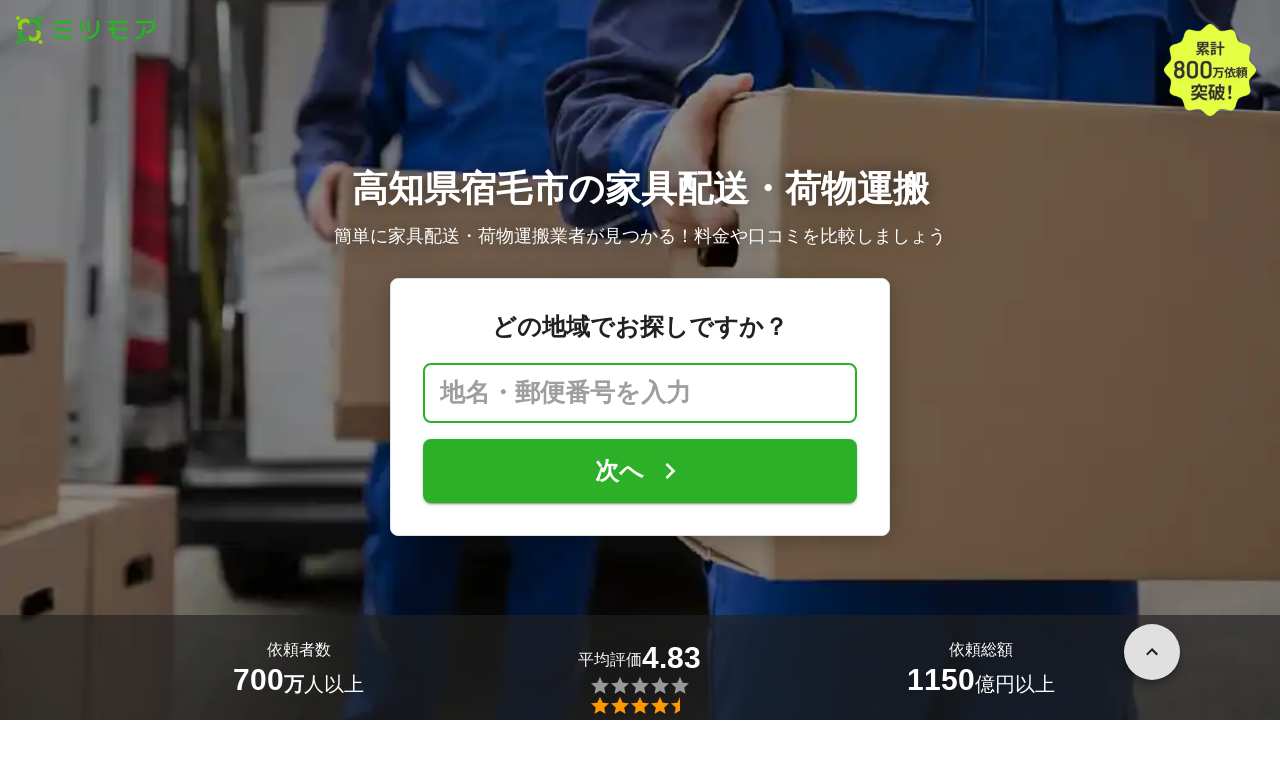

--- FILE ---
content_type: text/html; charset=utf-8
request_url: https://meetsmore.com/services/furniture-luggage-moving/kochi/sukumo
body_size: 37861
content:
<!DOCTYPE html><html lang="ja"><head><meta charSet="utf-8"/><script>
                 window.sentryOnLoad = function () {
                  Sentry.init({
                    debug: false,
                    sendDefaultPii: true,
                    release: "be81fce75ebf476b404d79e631c087d6fecd05f2",
                    integrations: [
                      Sentry.browserTracingIntegration(),
                    ],
                    tracePropagationTargets: [
                      "localhost",
                      "staging-meetsmore.com",
                      "meetsmore.com"
                    ],
                    tracesSampler: (samplingContext) => {
                      const sampleRates = {
                        assets: {
                          'resource.script': 0.0001,
                          'resource.css': 0.0001,
                          'resource.img': 0.0001,
                        },
                        domains: {
                          'googletagmanager': 0.01,
                        },
                        firstParty: {
                          production: 0.05,
                          staging: 0.0001,
                        },
                        thirdParty: 0.0001,
                      };

                      const operation = samplingContext.attributes?.['sentry.op'] || 'unknown';
                      const description = samplingContext.attributes?.['span.description'] || '';
                      const domain = samplingContext.attributes?.['span.domain'] || '';

                      if (description.includes('googletagmanager') || domain.includes('googletagmanager')) {
                        return sampleRates.domains['googletagmanager'];
                      }

                      const isProductionDomain = domain === 'meetsmore.com';
                      const isStagingDomain = domain.includes('staging-meetsmore.com');
                      const isFirstPartyDomain = isProductionDomain || isStagingDomain;

                      // Sample static assets
                      if (isFirstPartyDomain && sampleRates.assets[operation]) {
                        return sampleRates.assets[operation];
                      }

                      if (isFirstPartyDomain) {
                        if (isStagingDomain) {
                          return sampleRates.firstParty.staging;
                        }
                        return sampleRates.firstParty.production;
                      }

                      // Third-party requests
                      return sampleRates.thirdParty;
                    },
                    ignoreErrors: [
                      '*ct.pintrest.com*' // 3rd party error from ad partners, ignore
                    ],
                  })
                }
                </script><script src="https://js.sentry-cdn.com/b9f87a91c53d22d24cc9cd3c9637ec3d.min.js" crossorigin="anonymous"></script><meta http-equiv="X-UA-Compatible" content="IE=edge"/><meta name="robots" content="noarchive"/><meta name="viewport" content="width=device-width, initial-scale=1, user-scalable=no, minimum-scale=1"/><meta name="theme-color" content="#8fc320"/><meta name="revision-short-sha" content="&#x27;be81fce75ebf476b404d79e631c087d6fecd05f2&#x27;"/><link rel="canonical" href="https://meetsmore.com/services/furniture-luggage-moving/kochi/sukumo"/><link rel="icon" href="https://meetsmore.com/images/icon.png"/><link rel="manifest" href="https://meetsmore.com/manifest.json"/><link rel="apple-touch-icon" href="https://meetsmore.com/images/apple-touch-icon57.png" sizes="57x57"/><link rel="apple-touch-icon" href="https://meetsmore.com/images/apple-touch-icon60.png" sizes="60x60"/><link rel="apple-touch-icon" href="https://meetsmore.com/images/apple-touch-icon72.png" sizes="72x72"/><link rel="apple-touch-icon" href="https://meetsmore.com/images/apple-touch-icon76.png" sizes="76x76"/><link rel="apple-touch-icon" href="https://meetsmore.com/images/apple-touch-icon114.png" sizes="114x114"/><link rel="apple-touch-icon" href="https://meetsmore.com/images/apple-touch-icon120.png" sizes="120x120"/><link rel="apple-touch-icon" href="https://meetsmore.com/images/apple-touch-icon144.png" sizes="144x144"/><link rel="apple-touch-icon" href="https://meetsmore.com/images/apple-touch-icon152.png" sizes="152x152"/><link rel="apple-touch-icon" href="https://meetsmore.com/images/apple-touch-icon167.png" sizes="167x167"/><link rel="apple-touch-icon" href="https://meetsmore.com/images/apple-touch-icon180.png" sizes="180x180"/><link rel="apple-touch-startup-image" sizes="1125x2436" href="https://meetsmore.com/images/splash-1125x2436.png" media="(device-width: 375px) and (device-height: 812px) and (-webkit-device-pixel-ratio: 3)"/><link rel="apple-touch-startup-image" sizes="1242x2208" href="https://meetsmore.com/images/splash-1242x2208.png" media="(device-width: 414px) and (device-height: 736px) and (-webkit-device-pixel-ratio: 3)"/><link rel="apple-touch-startup-image" sizes="750x1334" href="https://meetsmore.com/images/splash-750x1334.png" media="(device-width: 375px) and (device-height: 667px) and (-webkit-device-pixel-ratio: 2)"/><link rel="apple-touch-startup-image" sizes="640x1136" href="https://meetsmore.com/images/splash-640x1136.png" media="(device-width: 320px) and (device-height: 568px) and (-webkit-device-pixel-ratio: 2)"/><meta name="apple-mobile-web-app-status-bar-style" content="default"/><meta name="apple-mobile-web-app-title" content="ミツモア"/><meta name="apple-mobile-web-app-capable" content="yes"/><meta http-equiv="x-dns-prefetch-control" content="on"/><meta http-equiv="last-modified" content="2026-01-23 23:32:39"/><link rel="dns-prefetch" href="//www.facebook.com"/><link rel="dns-prefetch" href="//connect.facebook.net"/><link rel="dns-prefetch" href="//www.google.co.jp"/><link rel="dns-prefetch" href="//www.google.com"/><link rel="dns-prefetch" href="//www.googletagmanager.com"/><link rel="dns-prefetch" href="//www.google-analytics.com"/><link rel="dns-prefetch" href="//d.line-scdn.net"/><link rel="preconnect" href="https://images.meetsmore.com"/><link rel="preload" as="font" href="https://images.meetsmore.com/webFont/la-solid-900-s.ttf" crossorigin="anonymous"/><link rel="preload" as="font" href="https://images.meetsmore.com/webFont/la-solid-900-s.woff" crossorigin="anonymous"/><script defer="" src="https://cdn-blocks.karte.io/d84d352274afddf4401c06c351b06bcf/builder.js"></script><style>@keyframes purun{0%,25%{transform:scale(1,1) translate(0,0)}4%{transform:scale(.9,.9) translate(0,3%)}8%{transform:scale(1.1,.8) translate(0,7%)}12%{transform:scale(.9,.9) translate(0,-7%)}18%{transform:scale(1.1,.9) translate(0,3%)}}*{margin:0;padding:0;box-sizing:border-box}body,html{width:100%;height:100%}html{background:#fff;touch-action:manipulation}body{font-family:-apple-system,BlinkMacSystemFont,"Helvetica Neue",HelveticaNeue,"Segoe UI","Yu Gothic M","游ゴシック Medium","Yu Gothic Medium","ヒラギノ角ゴ ProN W3","Hiragino Kaku Gothic ProN",メイリオ,Meiryo,sans-serif}@font-face{font-family:"Yu Gothic M";src:local("Yu Gothic Medium")}@font-face{font-family:"Yu Gothic M";src:local("Yu Gothic Bold");font-weight:700}:-webkit-autofill{box-shadow:0 0 0 1000px #fff inset;-webkit-box-shadow:0 0 0 1000px #fff inset}@supports (-webkit-touch-callout:none){.safari-full-height{height:-webkit-fill-available!important}}#a8sales{display:flex}.zipBoxRoot{background:#fff;max-width:500px;width:100%;margin:20px 0;padding:32px;border:thin solid #e0e0e0;border-radius:8px;z-index:10;box-shadow:0 4px 24px rgba(0,0,0,.25)}.zipBoxTitle{text-align:center;font-size:24px;font-weight:700;color:#212121;margin-bottom:20px}.zipBox{width:100%;display:flex;flex-direction:column;align-items:stretch;justify-content:center}.zipInput{flex:1 1 0;height:60px;padding:5px 15px;font-size:25px;max-width:none;min-height:60px;outline:0;border-radius:8px;border-width:2px;border-style:solid;border-color:#2bb028}.zipInput::placeholder{color:#9e9e9e;font-weight:700}.zipButtonWrap{position:relative}.zipButton{color:#fff;background-color:#2bb028;box-shadow:0 3px 1px -2px rgba(0,0,0,.2),0 2px 2px 0 rgba(0,0,0,.14),0 1px 5px 0 rgba(0,0,0,.12);border:0;margin-top:16px;width:100%;border-radius:8px;min-height:60px;font-size:24px;font-weight:700;padding:16px;white-space:nowrap;animation:purun 5s infinite;animation-delay:5s;cursor:pointer;display:flex;justify-content:center;align-items:center}.zipButtonText{white-space:normal;overflow-wrap:break-word;word-wrap:break-word;text-align:left}.zipExtraButton{color:#fff;background-color:#f49a16;margin-top:12px;width:100%;border-radius:8px;min-height:60px;font-size:24px;font-weight:700;padding:16px;display:flex;justify-content:center;align-items:center;cursor:pointer;text-decoration:none}.zipBoxArrowIcon{margin-left:10px;fill:#fff;width:1em;height:1em;font-size:32px;flex-shrink:0;user-select:none;display:inline-block}@media (min-width:0px) and (max-width:640px){.zipBoxRoot{max-width:400px;width:90%;margin:0 auto;padding:24px}.zipBoxTitle{margin-bottom:12px;font-size:20px}.zipInput{min-height:50px;height:50px;padding:3px 8px;font-size:15px}.zipButton{margin-top:12px;font-size:18px;min-height:50px;min-width:90px;padding:4px 12px}.zipBoxArrowIcon{margin-left:0}.zipExtraButton{font-size:18px;min-height:50px;padding:4px 12px}}</style><title>高知県宿毛市の家具配送・荷物運搬｜おすすめ業者を費用や口コミで比較 - ミツモア</title><meta name="keywords" content="引越し,便利屋,引っ越し,運搬,ダイニングテーブル,ソファ,タンス,机,棚,ベッド,高知県宿毛市"/><link as="image" rel="preload" href="https://images.meetsmore.com/services/5950effe681caa492654a2bb.jpg?auto=format,compress&amp;fit=max&amp;w=1920&amp;q=25&amp;blend-mode=normal&amp;blend-alpha=75&amp;blend-color=000000" imageSrcSet="https://images.meetsmore.com/services/5950effe681caa492654a2bb.jpg?auto=format,compress&amp;fit=max&amp;w=390&amp;q=25&amp;blend-mode=normal&amp;blend-alpha=75&amp;blend-color=000000 390w, https://images.meetsmore.com/services/5950effe681caa492654a2bb.jpg?auto=format,compress&amp;fit=max&amp;w=640&amp;q=25&amp;blend-mode=normal&amp;blend-alpha=75&amp;blend-color=000000 640w, https://images.meetsmore.com/services/5950effe681caa492654a2bb.jpg?auto=format,compress&amp;fit=max&amp;w=750&amp;q=25&amp;blend-mode=normal&amp;blend-alpha=75&amp;blend-color=000000 750w, https://images.meetsmore.com/services/5950effe681caa492654a2bb.jpg?auto=format,compress&amp;fit=max&amp;w=828&amp;q=25&amp;blend-mode=normal&amp;blend-alpha=75&amp;blend-color=000000 828w, https://images.meetsmore.com/services/5950effe681caa492654a2bb.jpg?auto=format,compress&amp;fit=max&amp;w=1080&amp;q=25&amp;blend-mode=normal&amp;blend-alpha=75&amp;blend-color=000000 1080w, https://images.meetsmore.com/services/5950effe681caa492654a2bb.jpg?auto=format,compress&amp;fit=max&amp;w=1920&amp;q=25&amp;blend-mode=normal&amp;blend-alpha=75&amp;blend-color=000000 1920w" imageSizes="100vw"/><style>#firstView{position:relative;height:100vh;overflow:hidden;contain:strict}#firstViewCover{position:absolute;top:0;left:0;width:100%;height:100%;object-fit:cover;background:#9e9e9e;inset:0;box-sizing:border-box;padding:0;border:0;margin:auto;display:block;max-width:100%;min-height:100%;max-height:100%}#firstViewCoverText{position:absolute;margin:auto;top:0;bottom:0;right:15px;left:15px;display:flex;flex-direction:column;justify-content:center;align-items:center}#firstViewDescription,#h1{color:#fff;z-index:10;text-shadow:0 0 20px rgba(0,0,0,.5);margin-bottom:10px}#h1{font-size:36px;font-weight:700;text-align:center}#firstViewDescription{font-size:18px;padding:0 8px}#br{display:none}#serviceValues{display:block}@media (min-width:0px) and (max-width:640px){#firstView{height:100vh}#h1{font-size:26px}#firstViewDescription{font-size:16px}#br,#serviceValues{display:block}}</style><meta name="description" content="高知県宿毛市の家具配送や荷物運搬業者を無料で探せるミツモア！費用や口コミを比較して、安くて評判の良い家具配送業者が見つかる！安心の補償制度あり。今すぐ見積もりをとって、高知県宿毛市の配送業者を探しましょう。"/><meta property="og:type" content="article"/><meta property="og:url" content="https://meetsmore.com/services/furniture-luggage-moving/kochi/sukumo"/><meta property="og:title" content="高知県宿毛市の家具配送・荷物運搬｜おすすめ業者を費用や口コミで比較 - ミツモア"/><meta property="og:image" content="https://images.meetsmore.com/services/5950effe681caa492654a2bb.jpg?1529549207453&amp;w=1200&amp;h=630&amp;auto=format,compress"/><meta property="og:image:width" content="1200"/><meta property="og:image:height" content="630"/><meta property="og:description" content="高知県宿毛市の家具配送や荷物運搬業者を無料で探せるミツモア！費用や口コミを比較して、安くて評判の良い家具配送業者が見つかる！安心の補償制度あり。今すぐ見積もりをとって、高知県宿毛市の配送業者を探しましょう。"/><meta property="fb:app_id" content="1871580089750644"/><meta property="article:publisher" content="https://www.facebook.com/meetsmore/"/><meta name="twitter:site" content="@meetsmore"/><meta name="twitter:url" content="https://meetsmore.com/services/furniture-luggage-moving/kochi/sukumo"/><meta name="twitter:card" content="summary_large_image"/><meta name="twitter:title" content="高知県宿毛市の家具配送・荷物運搬｜おすすめ業者を費用や口コミで比較 - ミツモア"/><meta name="twitter:description" content="高知県宿毛市の家具配送や荷物運搬業者を無料で探せるミツモア！費用や口コミを比較して、安くて評判の良い家具配送業者が見つかる！安心の補償制度あり。今すぐ見積もりをとって、高知県宿毛市の配送業者を探しましょう。"/><meta name="twitter:image" content="https://images.meetsmore.com/services/5950effe681caa492654a2bb.jpg?1529549207453&amp;w=1200&amp;h=630&amp;auto=format,compress"/><script type="application/ld+json">{"@context":"https://schema.org","@type":"LocalBusiness","name":"高知県宿毛市の家具配送・荷物運搬｜おすすめ業者を費用や口コミで比較 - ミツモア","description":"高知県宿毛市の家具配送や荷物運搬業者を無料で探せるミツモア！費用や口コミを比較して、安くて評判の良い家具配送業者が見つかる！安心の補償制度あり。今すぐ見積もりをとって、高知県宿毛市の配送業者を探しましょう。","image":{"@type":"ImageObject","url":"https://images.meetsmore.com/services/5950effe681caa492654a2bb.jpg?1529549207453&w=1200&h=630&auto=format,compress","width":1200,"height":630},"@id":"https://meetsmore.com/services/furniture-luggage-moving/kochi/sukumo","address":{"@type":"PostalAddress","addressCountry":"JP","addressRegion":"高知県","addressLocality":"宿毛市"},"priceRange":"8,000円～","aggregateRating":{"@type":"AggregateRating","ratingValue":4.564814814814811,"reviewCount":108}}</script><link rel="preload" as="image" href="https://images.meetsmore.com/static/badge_800.png?auto=format,compress&amp;fit=max&amp;w=140"/><link rel="preload" as="image" href="https://images.meetsmore.com/static/logo.png?auto=format,compress&amp;fit=max&amp;w=278"/><style>#pageHeader{display:flex;position:relative;padding:16px;z-index:2}#meetsmoreLogo{width:139px;height:28px;position:relative}#pageBadge{position:absolute;top:24px;right:24px;width:92px;height:92px}@media (min-width:0px) and (max-width:640px){#pageBadge{top:8px;right:8px;width:70px;height:70px}}</style><script type="application/ld+json">{"@context":"https://schema.org","@type":"BreadcrumbList","itemListElement":[{"@type":"ListItem","position":1,"name":"ミツモアトップ","item":"https://meetsmore.com/"},{"@type":"ListItem","position":2,"name":"家具配送・荷物運搬","item":"https://meetsmore.com/services/furniture-luggage-moving"},{"@type":"ListItem","position":3,"name":"高知県の家具配送・荷物運搬","item":"https://meetsmore.com//services/furniture-luggage-moving/kochi"},{"@type":"ListItem","position":4,"name":"宿毛市の家具配送・荷物運搬","item":"https://meetsmore.com/services/furniture-luggage-moving/kochi/sukumo"}]}</script><meta name="next-head-count" content="67"/><link rel="preload" href="/mm-lp/_next/static/css/523d2e491d9333d0.css" as="style"/><link rel="stylesheet" href="/mm-lp/_next/static/css/523d2e491d9333d0.css" data-n-g=""/><link rel="preload" href="/mm-lp/_next/static/css/543c6749320a75d0.css" as="style"/><link rel="stylesheet" href="/mm-lp/_next/static/css/543c6749320a75d0.css" data-n-p=""/><noscript data-n-css=""></noscript><style>@font-face{font-family:"Line Awesome Icons";font-style:normal;font-weight:400;src:local("Line Awesome Icons"),url(https://images.meetsmore.com/webFont/la-solid-900-s.woff)format("woff"),url(https://images.meetsmore.com/webFont/la-solid-900-s.ttf)format("truetype");font-display:block}.starBase{width:100px;height:20px;font-size:1.3rem}.starBase::before{display:block;overflow:hidden;content:""}.reviewRatingBase,.reviewRatingOneStar{display:block;position:relative;white-space:nowrap}.reviewRatingBase::after,.reviewRatingBase::before{display:block;top:0;left:0;font-style:normal;position:absolute;font-family:"Line Awesome Icons"}.reviewRatingBase::before{color:#9e9e9e;content:""}.reviewRatingBase::after{color:#ffa000}.reviewRating-zero::after{content:""}.reviewRating-zeroHalf::after{content:""}.reviewRating-one::after{content:""}.reviewRating-oneHalf::after{content:""}.reviewRating-two::after{content:""}.reviewRating-twoHalf::after{content:""}.reviewRating-three::after{content:""}.reviewRating-threeHalf::after{content:""}.reviewRating-four::after{content:""}.reviewRating-fourHalf::after{content:""}.reviewRating-five::after{content:""}.reviewRatingOneStar::before{display:block;top:0;left:0;font-style:normal;position:absolute;color:#ffa000;font-family:"Line Awesome Icons";content:""}ol,ul{margin:.5em 0 .5em 2em;line-height:1.8}a{text-decoration:none;color:#448aff;cursor:pointer}a:hover{opacity:.9}.innerHtml ul{margin:.75em}.innerHtml li{list-style-type:none;position:relative;padding-left:1em}.entry-content>ul>li:before,.innerHtml li:before{border-radius:50%;width:5px;height:5px;display:block;position:absolute;left:0;top:.6em;content:"";background:#8fc320}.entry-content h1,.entry-content h2,.entry-content h3,.entry-content h4,.entry-content h5,.entry-content h6{font-weight:700;line-height:1.2;color:#000c15}.entry-content h1,.entry-content h2{font-size:26px;margin-bottom:18px}.entry-content h2{border-left:5px solid #8fc320;background:#e5e5e5;padding:12px 8px 12px 12px;font-size:22px}.entry-content h3{font-size:20px;padding-bottom:6px;border-bottom:2px solid #8fc320;margin-bottom:12px}.entry-content h4{font-size:18px;margin-bottom:10px}@media (max-width:599.95px){.entry-content h1{font-size:24px}.entry-content h2{font-size:20px}.entry-content h3{font-size:18px}.entry-content h4,.entry-content p{font-size:16px}}.entry-content p{line-height:1.8;font-size:16px;word-wrap:break-word}.entry-content ol,.entry-content p{margin-bottom:24px}.entry-content ul{margin:8px 0 24px 16px;padding-left:16px}.entry-content span{line-height:1.6}.entry-content>ul>li{margin-bottom:8px;list-style-type:none;position:relative;padding-left:16px}.entry-content blockquote{position:relative;display:block;margin-bottom:40px;padding:24px 48px;border:2px solid #e2e5e8;quotes:"“""";font-size:16px}.entry-content blockquote:before{position:absolute;top:0;left:10px;content:open-quote;font-size:80px;color:#e2e5e8}.entry-content blockquote p:last-of-type{margin-bottom:0}.entry-content div.medium-editor-scroll-x,.table-content{overflow-x:auto}.table-content{margin:20px auto 40px}.entry-content table,table.medium-editor-table{width:100%;max-width:100%;display:block;overflow-x:auto}.entry-content table>tbody,table.medium-editor-table>tbody{width:100%;max-width:700px;display:table;background:#fff;border-collapse:collapse;border:1px solid #e0e0e0}.entry-content table,.markdown dd{margin-bottom:16px}.entry-content table tr:nth-child(even){background:#f3f3f3}table.medium-editor-table tr:nth-child(even){border:1px solid #e0e0e0}table.medium-editor-table td:first-child{background:#f3f3f3;font-weight:700}.entry-content table td,.entry-content table th,table.medium-editor-table td,table.medium-editor-table th{min-width:100px;padding:4px 8px;border-color:#e0e0e0;border-width:0 1px 0 0;border-style:solid}.entry-content table tr:before,table.medium-editor-table tr:before{display:block;float:left;height:48px;content:""}img.medium-image{width:100%}.entry-content .wp-caption,.entry-content embed,.entry-content iframe,.entry-content img,.entry-content object,.entry-content video{max-width:100%}.entry-content img{height:auto}.entry-content .aligncenter,.entry-content img.centered{display:block;margin:0 auto 24px;text-align:center}.wp-caption-text{font-size:14px;font-weight:700;margin:0;text-align:center}.entry-content .su-table1{border:0;border-collapse:separate;text-align:center}.entry-content .su-table1 td,.entry-content .su-table1 th{background:#e0e0e0;border-radius:5px;border:0}.entry-content .su-table1 .row-1 .column-1{background:0 0}.entry-content .su-table1 tr.row-1 td,.entry-content .su-table1 tr.row-1 th{font-weight:700;background:#b2d8f6}.entry-content .su-table1 td.column-1{font-weight:700;background:#1180cc;color:#fff}.box1{padding:.5em 1em;margin:2em 0;border:solid 3px #eee}.box1 p{margin:0;padding:0}.green{color:#9dc138;font-weight:700}.highlight{background:linear-gradient(transparent 0,#e4ebc7 0)}.markdown h1{text-align:center}.markdown h2{border-bottom:2px solid #8fc320;margin:32px 0 16px}.markdown h3{margin:32px 16px 16px}.markdown p{margin:16px}.markdown ol li,.markdown ul li{margin:8px}.markdown dl{padding-left:32px}.highlight,.markdown dt{font-weight:700}.markdown footer{margin-top:64px;text-align:right}.markdown table.medium-editor-table{margin:20px auto}.markdown table.medium-editor-table td:first-child{background:0 0;font-weight:400}</style></head><body><div id="__next"><div id="firstView" class="safari-full-height"><div id="pageHeader"><a href="https://meetsmore.com" id="meetsmoreLogo" class="relative w-[139px] h-[28px]"><img src="https://images.meetsmore.com/static/logo.png?auto=format,compress&amp;fit=max&amp;w=278" alt="ミツモア" width="139" height="28" decoding="async"/></a><img id="pageBadge" src="https://images.meetsmore.com/static/badge_800.png?auto=format,compress&amp;fit=max&amp;w=140" alt="800万依頼突破！" width="92" height="92" decoding="async"/></div><img id="firstViewCover" src="https://images.meetsmore.com/services/5950effe681caa492654a2bb.jpg?auto=format,compress&amp;fit=max&amp;w=1920&amp;q=25&amp;blend-mode=normal&amp;blend-alpha=75&amp;blend-color=000000" srcSet="https://images.meetsmore.com/services/5950effe681caa492654a2bb.jpg?auto=format,compress&amp;fit=max&amp;w=390&amp;q=25&amp;blend-mode=normal&amp;blend-alpha=75&amp;blend-color=000000 390w, https://images.meetsmore.com/services/5950effe681caa492654a2bb.jpg?auto=format,compress&amp;fit=max&amp;w=640&amp;q=25&amp;blend-mode=normal&amp;blend-alpha=75&amp;blend-color=000000 640w, https://images.meetsmore.com/services/5950effe681caa492654a2bb.jpg?auto=format,compress&amp;fit=max&amp;w=750&amp;q=25&amp;blend-mode=normal&amp;blend-alpha=75&amp;blend-color=000000 750w, https://images.meetsmore.com/services/5950effe681caa492654a2bb.jpg?auto=format,compress&amp;fit=max&amp;w=828&amp;q=25&amp;blend-mode=normal&amp;blend-alpha=75&amp;blend-color=000000 828w, https://images.meetsmore.com/services/5950effe681caa492654a2bb.jpg?auto=format,compress&amp;fit=max&amp;w=1080&amp;q=25&amp;blend-mode=normal&amp;blend-alpha=75&amp;blend-color=000000 1080w, https://images.meetsmore.com/services/5950effe681caa492654a2bb.jpg?auto=format,compress&amp;fit=max&amp;w=1920&amp;q=25&amp;blend-mode=normal&amp;blend-alpha=75&amp;blend-color=000000 1920w" width="1920" alt="簡単に家具配送・荷物運搬業者が見つかる！料金や口コミを比較しましょう" decoding="async" sizes="100vw"/><div id="firstViewCoverText" style="z-index:1"><h1 id="h1">高知県宿毛市の家具配送・荷物運搬</h1><div id="firstViewDescription">簡単に家具配送・荷物運搬業者が見つかる！料金や口コミを比較しましょう</div><form id="6dfa0060-c5e6-46b0-b758-335b1f534d87" class="conversionForm zipBoxRoot" style="width:100%" action="https://meetsmore.com/start/services/furniture-luggage-moving" method="get" target="_top"><input type="hidden" name="modal" value="true"/><input type="hidden" name="pos" value="cover"/><input type="hidden" name="source" value="zipbox"/><input type="hidden" name="serviceId" value="5950effe681caa492654a2bb"/><div id="fvMicrocopy" class="zipBoxTitle">どの地域でお探しですか？</div><div class="zipBox"><input name="zip" class="zipInput" placeholder="地名・郵便番号を入力"/><div id="zipButton" class="zipButtonWrap"><button type="submit" class="zipButton"><div class="zipButtonText">次へ</div><svg focusable="false" viewBox="0 0 24 24" aria-hidden="true" class="zipBoxArrowIcon"><path d="M8.59 16.59L13.17 12 8.59 7.41 10 6l6 6-6 6-1.41-1.41z"></path></svg></button></div></div></form></div><div class="px-md bg-black/65 absolute bottom-0 left-0 right-0" id="serviceValues" style="z-index:2"><div class=""><div class="mx-auto block max-w-container"><div class="text-white py-lg flex items-center" style="padding-top:1.4em;padding-bottom:1.4em"><div class="flex flex-col items-center gap-xs flex-1"><p class="flex flex-col items-center max-md:text-sm text-md"><span>依頼者数</span></p><p class="flex items-center sm:items-end gap-xs text-md md:text-xl"><strong class="text-lg md:text-3xl">700</strong><span class="pt-0 md:pt-[0.3rem]"><span class="font-bold">万</span>人以上</span></p></div><div class="flex flex-col items-center gap-xs flex-1"><p class="flex flex-col items-center max-md:text-sm text-md"><span class="flex flex-wrap items-center gap-xs text-sm md:text-md"><span class="pt-0 md:pt-[0.3rem]">平均評価</span><strong class="text-lg md:text-3xl">4.83</strong></span></p><figure class="relative text-xl" style="font-family:Line Awesome Icons;line-height:1em"><div class="text-[#999]"></div><div class="text-[#f90] absolute inset-0"></div></figure></div><div class="flex flex-col items-center gap-xs flex-1"><p class="flex flex-col items-center text-sm md:text-md"><span>依頼総額</span></p><p class="flex items-center sm:items-end gap-xs text-md md:text-xl"><strong class="text-lg md:text-3xl">1150</strong><span class="pt-0 md:pt-[0.3rem]">億円以上</span></p></div></div></div></div></div></div><div class="bg-background-gray px-md"><div class="mx-auto max-w-container block"><section class="py-sm sm:py-md flex flex-wrap"><div class="flex flex-col sm:flex-row items-center sm:items-start flex-1"><figure class="block w-[50px] h-[50px] md:w-[64px] md:h-[64px] &amp;&gt;svg:max-w-full &amp;&gt;svg:max-h-full"><svg xmlns="http://www.w3.org/2000/svg" width="64" height="64" viewBox="0 0 120 120" style="max-width:100%;max-height:100%"><g fill="#91C32F"><path d="M60.42 120.005C27.052 120.005 0 93.14 0 60.002 0 26.864 27.051 0 60.42 0c33.37 0 60.422 26.864 60.422 60.002 0 33.139-27.052 60.003-60.421 60.003zm43.745-20.114c1.501-1.5 1.702-30.496.2-32.795-.7-1.2-3.804-1.6-15.016-1.8l-14.015-.4-4.204-4.9c-5.806-6.899-7.809-6.299-7.809 2.1 0 3.3-.3 3.7-1.902 3.3-1.1-.3-2.803.4-4.004 1.6-1.902 1.9-2.102 3.2-2.102 15.498 0 7.399.4 14.598 1.001 15.998l1.001 2.6h22.824c16.418 0 23.125-.3 24.026-1.2zM45.402 84.193c2.603-2.6 2.903-3.6 2.903-9.298 0-4.5-.5-6.9-1.801-8.4-4.205-5.299-11.413-5.899-16.418-1.5-3.103 2.8-3.303 3.3-3.303 9.6 0 6.299.2 6.799 3.303 9.598 4.605 4.1 11.112 4.1 15.316 0zm3.404-26.896c5.506-2.8 7.908-5.6 7.308-8.7l-.5-2.499h9.71c5.305 0 9.91-.3 10.31-.6.3-.4-1.401-4.6-3.904-9.498l-4.404-8.9h20.421c22.624 0 24.026-.4 18.32-5.599-1.902-1.7-2.403-2-1.302-.7l1.902 2.3H13.97l1.902-2.2c1.101-1.4.6-1.1-1.301.6-3.504 3.1-3.404 5.6.3 5.6 2.403 0 2.403 0 2.403 11.798 0 11.599 0 11.899 2.803 14.398 2.903 2.7 6.106 4.6 10.11 5.9 4.205 1.4 14.315.4 18.62-1.9z" transform="matrix(1 0 0 -1 0 120)"></path><path d="M32.6 81.7c-1.1-.8-2-3.1-2.3-5.8-.6-5.6 2.3-9.9 6.8-9.9s6.9 3.1 6.9 8.9c0 4-.4 5.3-2.2 6.5-2.7 1.9-6.8 2.1-9.2.3zM30.8 55c-1.5-.4-4.3-1.8-6.2-3l-3.5-2.1-.3-11.4-.3-11.5h42.1l3.7 7.5L70 42H47.2L45 36.4c-1.3-3-2.9-6.2-3.7-7-1.9-1.9-12.6-1.9-14.2 0-1.7 2.1.7 3.4 6.8 3.8l5.3.3 2.6 6.3 2.6 6.2h4.2c4.1 0 4.2.1 3.5 2.8-1.3 4.9-13.6 8.5-21.3 6.2z" transform="matrix(1 0 0 -1 0 120)"></path></g></svg></figure><div class="text-sm px-sm sm:px-md flex-1"><div class="text-base font-normal md:text-xl md:font-bold">2分で依頼</div><div class="hidden sm:contents"><p>選択肢をクリックするだけ！たった2分で気軽に相談できます。</p></div></div></div><div class="flex flex-col sm:flex-row items-center sm:items-start flex-1"><figure class="block w-[50px] h-[50px] md:w-[64px] md:h-[64px] &amp;&gt;svg:max-w-full &amp;&gt;svg:max-h-full"><svg xmlns="http://www.w3.org/2000/svg" width="64" height="64" viewBox="0 0 120 120" style="max-width:100%;max-height:100%"><g fill="none" fill-rule="evenodd"><path fill="#91C32F" fill-rule="nonzero" d="M59.5 120C26.64 120 0 92.36 0 59.5S26.64 0 59.5 0 120 26.64 120 59.5 92.36 120 59.5 120zm38.3-21.8c.9-.7 1.2-5 1-18.3l-.3-17.4-4.2-.3-4.3-.3v-5.3c0-2.8-.5-5.7-1.2-6.4-.7-.7-3.3-1.2-6-1.2h-4.7l-.3-7.2-.3-7.3h-58v44l7.8.3 7.7.3V83c0 6.6.4 7 8.1 7H50v3.9c0 2.2.5 4.2 1.3 4.4 2.1.9 45.1.7 46.5-.1z" transform="matrix(1 0 0 -1 0 119)"></path><path fill="#91C32F" fill-rule="nonzero" d="M58.7 92.8C61.4 90 61.5 90 74.5 90s13.1 0 15.8 2.8l2.6 2.7H56.1l2.6-2.7zM53 91.5c0-.8.7-1.5 1.6-1.5 1.4 0 1.4.3.4 1.5-.7.8-1.4 1.5-1.6 1.5-.2 0-.4-.7-.4-1.5zm39.8-1c-2.6-2.3-2.8-2.9-2.8-10.9 0-8.3.1-8.5 3-10.6l3-2.1v13c0 7.2-.1 13.1-.2 13.1-.2 0-1.5-1.2-3-2.5zM45.7 83l4.2-4h25.2l4.2 4 4.2 3.9h-42zM39 81.5c0-2 .5-2.5 2.7-2.5h2.6L42 81.5c-1.3 1.4-2.5 2.5-2.7 2.5-.2 0-.3-1.1-.3-2.5zm42.7-1.3c-3.6-3.6-3.7-4.1-3.7-10.8 0-6.8.1-7.1 4-10.9l4-3.9v14.7c0 8.1-.1 14.7-.3 14.7-.2 0-2-1.7-4-3.8zm-46-14c5.4-4.8 10.5-9.3 11.4-10 1.4-1.1 3.2.2 12.8 8.8l11.2 10H26l9.7-8.8zM22 56.5V39.8l3.8 3c2 1.7 6.1 5.5 9 8.5l5.4 5.4-4.9 4.5c-2.6 2.5-6.7 6.2-9 8.3L22 73.2V56.5zm48.5 12.8c-2.2-2-6.2-5.7-8.9-8.2l-4.9-4.5 8.9-8.5 8.9-8.5.3 8.7c.1 4.9.1 12.3 0 16.7l-.3 7.9-4-3.6zM90 66c0-.5.5-1 1.1-1 .5 0 .7.5.4 1-.3.6-.8 1-1.1 1-.2 0-.4-.4-.4-1zM78 54.5c0-.9.9-1.5 2.1-1.5 1.8 0 1.9.2.9 1.5-.7.8-1.6 1.5-2.1 1.5s-.9-.7-.9-1.5zM35 46l-8.5-7.9h44L62 46c-8.5 7.9-8.5 7.9-10.6 5.9-1.1-1-2.4-1.9-2.9-1.9s-1.8.9-2.9 1.9c-2.1 2-2.1 2-10.6-5.9zm43-25c0-.5.5-1 1-1 .6 0 1 .5 1 1 0 .6-.4 1-1 1-.5 0-1-.4-1-1z" transform="matrix(1 0 0 -1 0 119)"></path><text fill="#FFF" font-family="HiraginoSans-W7, Hiragino Sans" font-size="14" font-weight="bold" transform="matrix(1 0 0 -1 0 119) matrix(1 0 0 -1 0 40)"><tspan x="33" y="25">最大５件</tspan></text></g></svg></figure><div class="text-sm px-sm sm:px-md flex-1"><div class="text-base font-normal md:text-xl md:font-bold">見積が届く</div><div class="hidden sm:contents"><p>最大5人のプロから、あなたのための提案と見積もりが届きます。</p></div></div></div><div class="flex flex-col sm:flex-row items-center sm:items-start flex-1"><figure class="block w-[50px] h-[50px] md:w-[64px] md:h-[64px] &amp;&gt;svg:max-w-full &amp;&gt;svg:max-h-full"><svg xmlns="http://www.w3.org/2000/svg" width="64" height="64" viewBox="0 0 120 120" style="max-width:100%;max-height:100%"><g fill="#91C32F" fill-rule="evenodd"><path d="M46.36.557c.432.045.591.093.44.143C45.4 1 45 2.2 45 5.9c0 4.2-.3 4.9-3.1 6.5-4.6 2.7-5.9 6.9-5.9 18.8 0 12.4 1.4 15.3 8.7 18.9 4.1 2.1 6.2 2.4 15.3 2.4 9.1 0 11.2-.3 15.4-2.4 7.3-3.6 8.6-6.5 8.6-18.9 0-11.9-1.3-16.1-5.9-18.8-2.8-1.6-3.1-2.3-3.1-6.5 0-3.7-.4-4.9-1.7-5.2-.163-.049-.032-.095.359-.138C100.215 6.744 120 30.562 120 59c0 33.137-26.863 61-60 61S0 92.137 0 59C0 30.555 19.794 6.733 46.36.557zM47.9 96.4c2.8-2.3 3.1-3.1 3.1-8.4 0-7.2-2.5-10.8-8.2-11.7C34.9 75.1 30 79.8 30 88.5c0 3.8.5 5.2 2.9 7.6 4 4 10.5 4.1 15 .3zm39.2-.3c2.4-2.4 2.9-3.8 2.9-7.6 0-8.7-4.9-13.4-12.8-12.2-5.7.9-8.2 4.5-8.2 11.7 0 5.3.3 6.1 3.1 8.4 4.5 3.8 11 3.7 15-.3zM66.9 77.4c3.7-3 4.8-8 3.2-13.5-2.8-9.3-17.4-9.3-20.2 0C47.4 72.4 52.1 80 60 80c2.7 0 4.8-.8 6.9-2.6zm-30.2-5.9C40 69.3 41.6 63 40.1 58c-2-6.9-9.8-9.8-15.9-6-3.6 2.2-5.2 5.4-5.2 10.3.1 9.3 9.8 14.4 17.7 9.2zm60.3-.4c3.2-2.3 4.7-7.9 3.4-12.8-2.6-10.5-17.4-10.6-20.5-.2-3.4 11.4 7.8 19.9 17.1 13zM19.932 46.5c-2.556-.9-5.993-3-7.668-4.6-2.997-3-3.085-3.4-3.085-10.3-.088-6.5 3.526-7.6 3.526-2.6 0 3.8.264 7.6.528 8.5.794 2.3 4.936 4.5 11.283 5.9 3.702.9 5.465 1.8 5.641 2.9.353 2.2-3.966 2.3-10.225.2zm80.49 0c2.556-.9 5.994-3 7.669-4.6 2.996-3 3.085-3.4 3.085-10.3.088-6.5-3.526-7.6-3.526-2.6 0 3.8-.265 7.6-.529 8.5-.793 2.3-4.936 4.5-11.282 5.9-3.703.9-5.465 1.8-5.642 2.9-.352 2.2 3.967 2.3 10.225.2zM23.2 20.4c.4-11-4.2-6.1-4.2 1 0 6.8.2 7.6 1.9 7.6 1.8 0 2-.9 2.3-8.6zm73.825 0c-.4-11 4.2-6.1 4.2 1 0 6.8-.2 7.6-1.9 7.6-1.8 0-2-.9-2.3-8.6z" transform="matrix(1 0 0 -1 0 119)"></path><path fill-rule="nonzero" d="M35.7 93.2c-1-1-1.7-3.5-1.7-5.5 0-6.5 5.7-9.7 10.8-6.1 2.7 1.9 3.1 9.3.6 11.8-2.1 2.2-7.7 2-9.7-.2zm38.9.2c-2.5-2.5-2.1-9.9.6-11.8 5.2-3.7 10.8-.4 10.8 6.2 0 2.5-.7 4.5-1.8 5.5-2.3 2.1-7.6 2.2-9.6.1zM26.8 68.6c-5.1-2.5-4.8-10.9.5-13.4 2.2-1.1 3.2-1.1 5.5 0s2.7 2 3 6.1c.2 2.7-.2 5.4-.8 6.2-1.5 1.8-5.6 2.4-8.2 1.1zm61.7.6C85 68.5 84 66.9 84 62c0-5.5 1.6-7.3 6.2-7.3 5.7 0 8.8 7 5.3 12-1.6 2.3-3.9 3.1-7 2.5zM19 15.6c0-.2.8-1 1.8-1.7 1.5-1.3 1.6-1.2.3.4S19 16.4 19 15.6zm79.9-1.3c-1.3-1.6-1.2-1.7.4-.4 1.6 1.3 2.1 2.1 1.3 2.1-.2 0-1-.8-1.7-1.7zM51 42.7c-1.8-.9-2.6-2.2-2.8-4.5-.3-2.8.5-4.1 5.7-9.5l6.1-6.2 6.1 6.2c5.2 5.4 6 6.7 5.7 9.5-.4 4.6-4.5 6.6-8.8 4.4-2.6-1.3-3.4-1.3-5.8 0-3.3 1.7-3.1 1.7-6.2.1z" transform="matrix(1 0 0 -1 0 119)"></path></g></svg></figure><div class="text-sm px-sm sm:px-md flex-1"><div class="text-base font-normal md:text-xl md:font-bold">プロを選ぶ</div><div class="hidden sm:contents"><p>チャットをして依頼するプロを決めましょう。</p></div></div></div></section></div></div><div class="hidden sm:contents"><div><div class="px-md sm:px-lg py-md"><div class="mx-auto block max-w-container"><nav><ol class="text-xs flex flex-wrap m-0 list-none"><li><a href="https://meetsmore.com/">ミツモアトップ</a><span> » </span></li><li><a href="/services/furniture-luggage-moving">家具配送・荷物運搬</a><span> » </span></li><li><a href="/services/furniture-luggage-moving/kochi">高知県の家具配送・荷物運搬</a><span> » </span></li><li>宿毛市の家具配送・荷物運搬</li></ol></nav></div></div></div></div><nav class="bg-background-white fixed top-0 left-0 right-0 z-[100]" data-testid="navigation-bar" style="transform:translateY(-100%);opacity:0;transition:transform 0.3s ease, opacity 0.3s ease"><style data-emotion="css 1qngpyn">.css-1qngpyn .nav-item-wrapper input:checked+label{color:#212121;font-weight:bold;}.css-1qngpyn .nav-item-wrapper input:checked+label span{border-bottom-color:#2BB028;}.css-1qngpyn .nav-item-wrapper:not(:last-child)::before{content:"";position:absolute;right:0;top:20%;height:60%;width:1px;background-color:#eeeeee;z-index:1;}.css-1qngpyn .nav-item{color:#9e9e9e;font-size:1rem;}@media (max-width:639.95px){.css-1qngpyn .nav-item{font-size:0.875rem;}}</style><div class="px-md sm:px-lg"><div class="mx-auto max-w-container flex justify-start css-1qngpyn"><div class="flex-1 relative nav-item-wrapper"><input type="radio" name="nav-select" id="nav-3a31c565-5fb7-4f0b-8b46-7eb3679089f8" class="hidden nav-button" value="3a31c565-5fb7-4f0b-8b46-7eb3679089f8"/><label for="nav-3a31c565-5fb7-4f0b-8b46-7eb3679089f8" class="flex flex-col cursor-pointer relative w-full nav-item"><span class="border-b-4 border-inherit px-md sm:px-lg py-sm sm:py-md whitespace-nowrap text-center">おすすめ業者</span></label></div><div class="flex-1 relative nav-item-wrapper"><input type="radio" name="nav-select" id="nav-1bca11cd-8312-4fb7-88b0-70f6faf49178" class="hidden nav-button" value="1bca11cd-8312-4fb7-88b0-70f6faf49178"/><label for="nav-1bca11cd-8312-4fb7-88b0-70f6faf49178" class="flex flex-col cursor-pointer relative w-full nav-item"><span class="border-b-4 border-inherit px-md sm:px-lg py-sm sm:py-md whitespace-nowrap text-center">口コミ一覧</span></label></div></div></div></nav><main class="mx-auto my-0 mb-2.5 pt-4 md:my-2.5 md:mb-8 md:pt-0"><section class="px-md sm:px-lg"><div class="mx-auto block max-w-container" id="pickupProfiles-0" data-layout-id="3a31c565-5fb7-4f0b-8b46-7eb3679089f8"><div class="bg-background-white"><header class="px-0 py-lg"><h2 class="text-balance text-h3 text-foreground font-bold"><span class="border-b-2 border-black px-0 py-xs sm:py-sm flex justify-center text-[0.75em] md:text-[1em] text-center">高知県宿毛市のおすすめ家具配送・荷物運搬業者</span></h2></header><div class="py-md flex flex-col pickup-profiles-wrapper"><div class="" id="pickupProfilesContainer"><style data-emotion="css i3pbo">.css-i3pbo{margin-bottom:24px;}</style><div class="bg-background-white rounded-sm shadow-md overflow-hidden w-full css-i3pbo" data-profile-id="65d7d799aa76aa06bf5eac4e"><div class="p-md sm:p-lg"><style data-emotion="css 1p1nkhx">.css-1p1nkhx{padding-bottom:0;}@media (min-width:640px){.css-1p1nkhx{border-bottom:1px dashed #E0E0E0;padding-bottom:16px;}}</style><div class="flex flex-col sm:flex-row justify-between gap-0 sm:gap-md css-1p1nkhx" data-profile-id="65d7d799aa76aa06bf5eac4e"><div class="flex" style="flex:1"><div class=""><a href="/p/ZdfXmap2qga_XqxO/furniture-luggage-moving" style="color:inherit;text-decoration:none;display:block"><style data-emotion="css 1lqdhsq">.css-1lqdhsq{width:112px;height:112px;margin-right:24px;border-radius:17px;}@media (max-width:639.95px){.css-1lqdhsq{width:96px;height:96px;margin-right:16px;}}</style><style data-emotion="css 1v5tdby">.css-1v5tdby{border-radius:20%;width:112px;height:112px;margin-right:24px;border-radius:17px;}.css-1v5tdby .MuiAvatar-img{border-radius:17%;}@media (max-width:639.95px){.css-1v5tdby{width:96px;height:96px;margin-right:16px;}}</style><style data-emotion="css yqxzwh">.css-yqxzwh{position:relative;display:-webkit-box;display:-webkit-flex;display:-ms-flexbox;display:flex;-webkit-align-items:center;-webkit-box-align:center;-ms-flex-align:center;align-items:center;-webkit-box-pack:center;-ms-flex-pack:center;-webkit-justify-content:center;justify-content:center;-webkit-flex-shrink:0;-ms-flex-negative:0;flex-shrink:0;width:40px;height:40px;font-family:"Roboto","Helvetica","Arial",sans-serif;font-size:1.25rem;line-height:1;border-radius:50%;overflow:hidden;-webkit-user-select:none;-moz-user-select:none;-ms-user-select:none;user-select:none;border-radius:20%;width:112px;height:112px;margin-right:24px;border-radius:17px;}.css-yqxzwh .MuiAvatar-img{border-radius:17%;}@media (max-width:639.95px){.css-yqxzwh{width:96px;height:96px;margin-right:16px;}}</style><div class="MuiAvatar-root MuiAvatar-circular css-yqxzwh"><style data-emotion="css 1hy9t21">.css-1hy9t21{width:100%;height:100%;text-align:center;object-fit:cover;color:transparent;text-indent:10000px;}</style><img alt="中村軽貨物サービス" src="https://images.meetsmore.com/users/65d7d86de0cac3c60bf4d202.jpg?&amp;w=120&amp;h=120&amp;fit=crop&amp;auto=format,compress" width="112" height="112" loading="lazy" class="MuiAvatar-img css-1hy9t21"/></div></a></div><div class="flex flex-col gap-xs" style="flex:1"><h3 class="text-balance text-lg text-foreground font-bold"><span class="flex flex-col items-start gap-xs"><span class="flex items-start gap-sm"><a href="/p/ZdfXmap2qga_XqxO/furniture-luggage-moving" style="color:inherit;text-decoration:none;display:inline-flex;align-items:flex-start;column-gap:2px"><style data-emotion="css uu861z">.css-uu861z{display:-webkit-box;-webkit-line-clamp:2;line-clamp:2px;}@media (max-width:639.95px){.css-uu861z{-webkit-line-clamp:3;line-clamp:3px;}}</style><span class="text-foreground flex flex-col underline underline-offset-4 font-bold overflow-hidden whitespace-normal text-ellipsis css-uu861z">中村軽貨物サービス</span></a></span></span></h3><div class="py-xs" style="display:flex;flex-direction:column;align-items:flex-start;min-width:130px"><div class="border-b py-xs flex items-center justify-between gap-md" style="border-bottom-style:dashed;width:100%"><style data-emotion="css kpj9e0">.css-kpj9e0{font-size:14px;}@media (max-width:639.95px){.css-kpj9e0{font-size:10px;}}</style><p class="text-pretty text-foreground-secondary leading-normal price-menu-label css-kpj9e0">2ドア冷蔵庫の運搬（10km以内）</p><p class="text-foreground flex items-end gap-xs"><span class="text-xl md:text-3xl font-bold" data-price-display="true" data-profile-id="65d7d799aa76aa06bf5eac4e">9,570</span><span class="text-xs md:text-md">円</span></p></div><div class="contents sm:hidden"><figure class="py-xs flex items-center justify-between gap-md" style="width:100%"><div class="flex flex-row items-center gap-xs"><figure class="relative text-lg" style="font-family:Line Awesome Icons;line-height:1em"><div class="text-[#999]"></div><div class="text-[#f90] absolute inset-0"></div></figure><p class="text-pretty text-lg text-foreground leading-normal font-bold">5.0</p></div><a href="/p/ZdfXmap2qga_XqxO/furniture-luggage-moving#review" class="underline block"><p class="text-pretty text-sm text-info leading-normal">(<!-- -->4<!-- -->件)</p></a></figure></div></div><div class="hidden sm:contents"><style data-emotion="css wyyb6s">.css-wyyb6s{scrollbar-width:none;-ms-overflow-style:none;}.css-wyyb6s::-webkit-scrollbar{display:none;}.css-wyyb6s span{white-space:nowrap;-webkit-flex-shrink:0;-ms-flex-negative:0;flex-shrink:0;}@media (min-width:640px){.css-wyyb6s{border-top:none;border-bottom:none;overflow:hidden;}.css-wyyb6s>div{-webkit-box-flex-wrap:wrap;-webkit-flex-wrap:wrap;-ms-flex-wrap:wrap;flex-wrap:wrap;}}@media (max-width:639.95px){.css-wyyb6s{border-top:1px dashed #E0E0E0;border-bottom:1px dashed #E0E0E0;overflow:auto;}.css-wyyb6s>div{-webkit-box-flex-wrap:nowrap;-webkit-flex-wrap:nowrap;-ms-flex-wrap:nowrap;flex-wrap:nowrap;white-space:nowrap;}}</style><div class="px-0 py-xs flex flex-nowrap css-wyyb6s"><div class="py-xs flex flex-nowrap gap-x-md gap-y-sm"><span class="text-pretty text-xs text-foreground-secondary leading-normal whitespace-nowrap">#<!-- -->非喫煙者</span></div></div></div></div></div><div class="contents sm:hidden"><div class="px-0 py-xs flex flex-nowrap css-wyyb6s"><div class="py-xs flex flex-nowrap gap-x-md gap-y-sm"><span class="text-pretty text-xs text-foreground-secondary leading-normal whitespace-nowrap">#<!-- -->非喫煙者</span></div></div></div><div class="hidden sm:contents"><figure class="flex flex-col items-center justify-start"><p class="text-pretty text-sm text-foreground leading-normal font-bold">総合評価</p><p class="text-pretty text-foreground font-bold text-[2.5rem]">5.0</p><div class="flex flex-col items-center gap-sm"><figure class="relative text-xl" style="font-family:Line Awesome Icons;line-height:1em"><div class="text-[#999]"></div><div class="text-[#f90] absolute inset-0"></div></figure><a href="/p/ZdfXmap2qga_XqxO/furniture-luggage-moving#review" class="underline block text-sm">口コミ<!-- -->4<!-- -->件</a></div></figure></div></div><style data-emotion="css vfx65v">.css-vfx65v{color:inherit;-webkit-text-decoration:none;text-decoration:none;display:block;}.css-vfx65v:hover{opacity:0.8;}</style><a href="/p/ZdfXmap2qga_XqxO/furniture-luggage-moving#review" class="css-vfx65v"><div class="py-sm border-b border-dashed border-gray-300"><div class="flex items-center justify-between mb-2"><div class="flex items-center gap-xs"><style data-emotion="css 1k33q06">.css-1k33q06{-webkit-user-select:none;-moz-user-select:none;-ms-user-select:none;user-select:none;width:1em;height:1em;display:inline-block;fill:currentColor;-webkit-flex-shrink:0;-ms-flex-negative:0;flex-shrink:0;-webkit-transition:fill 200ms cubic-bezier(0.4, 0, 0.2, 1) 0ms;transition:fill 200ms cubic-bezier(0.4, 0, 0.2, 1) 0ms;font-size:1.25rem;}</style><svg class="MuiSvgIcon-root MuiSvgIcon-fontSizeSmall css-1k33q06" focusable="false" aria-hidden="true" viewBox="0 0 24 24" data-testid="ChatBubbleOutlineIcon" style="color:#4CAF50"><path d="M20 2H4c-1.1 0-2 .9-2 2v18l4-4h14c1.1 0 2-.9 2-2V4c0-1.1-.9-2-2-2m0 14H6l-2 2V4h16z"></path></svg><p class="text-pretty text-xs text-foreground-secondary leading-normal font-bold">松岡徹<!-- --> 様の口コミ</p></div><p class="text-pretty text-xs text-foreground-secondary leading-normal">2024年3月下旬 / 土日</p></div><p class="text-pretty text-xs text-foreground-secondary leading-normal line-clamp-2">急なお願いをしたのに、丁寧な対応をしていただきありがとうございました。わずかテレビ2台でしたが、丁寧に運んでいただいたので、よかったです。価格の設定もよかった。ホントにありがとうございました。また利用させてください。</p></div></a><div class="py-md flex flex-col gap-md"><h3 class="text-balance text-lg text-foreground font-bold">空き状況から選ぶ</h3><div class="overflow-auto"><div class="bg-background-white flex flex-row gap-px w-max md:w-auto mb-xs pl-0.5"><div class="text-foreground-secondary flex flex-col items-center w-full min-w-[3.625em]"><strong>金</strong></div><div class="text-info flex flex-col items-center w-full min-w-[3.625em]"><strong>土</strong></div><div class="text-attention flex flex-col items-center w-full min-w-[3.625em]"><strong>日</strong></div><div class="text-foreground-secondary flex flex-col items-center w-full min-w-[3.625em]"><strong>月</strong></div><div class="text-foreground-secondary flex flex-col items-center w-full min-w-[3.625em]"><strong>火</strong></div><div class="text-foreground-secondary flex flex-col items-center w-full min-w-[3.625em]"><strong>水</strong></div><div class="text-foreground-secondary flex flex-col items-center w-full min-w-[3.625em]"><strong>木</strong></div><div class="text-foreground-secondary flex flex-col items-center w-full min-w-[3.625em]"><strong>金</strong></div><div class="text-info flex flex-col items-center w-full min-w-[3.625em]"><strong>土</strong></div><div class="text-attention flex flex-col items-center w-full min-w-[3.625em]"><strong>日</strong></div><div class="text-foreground-secondary flex flex-col items-center w-full min-w-[3.625em]"><strong>月</strong></div><div class="text-foreground-secondary flex flex-col items-center w-full min-w-[3.625em]"><strong>火</strong></div><div class="text-foreground-secondary flex flex-col items-center w-full min-w-[3.625em]"><strong>水</strong></div><div class="text-foreground-secondary flex flex-col items-center w-full min-w-[3.625em]"><strong>木</strong></div></div><div class="p-px flex flex-row gap-px bg-neutral-300 w-max md:w-auto"><div class="flex flex-col w-full min-w-[3.625em]"><div><div class="bg-background-gray py-xs flex flex-col items-center"><p class="text-pretty text-foreground-secondary leading-normal">1/23</p><p class="text-pretty text-foreground-placeholder leading-normal"><span class="text-sm">定休日</span></p></div></div></div><div class="flex flex-col w-full min-w-[3.625em]"><a href="https://meetsmore.com/start/services/furniture-luggage-moving?specialSent=65d7d799aa76aa06bf5eac4e&amp;preSelectedDate=2026-01-24" class="block hover:opacity-70"><div class="bg-background-white py-xs flex flex-col items-center"><p class="text-pretty text-info leading-normal">24</p><p class="text-pretty text-brand leading-normal"><span style="width:1.5em;height:1.5em;display:block"><svg viewBox="0 0 100 100" style="display:block;width:100%"><circle cx="50" cy="50" r="36" stroke="#2b2" stroke-width="12" fill="none"></circle></svg></span></p></div></a></div><div class="flex flex-col w-full min-w-[3.625em]"><a href="https://meetsmore.com/start/services/furniture-luggage-moving?specialSent=65d7d799aa76aa06bf5eac4e&amp;preSelectedDate=2026-01-25" class="block hover:opacity-70"><div class="bg-background-white py-xs flex flex-col items-center"><p class="text-pretty text-attention leading-normal">25</p><p class="text-pretty text-brand leading-normal"><span style="width:1.5em;height:1.5em;display:block"><svg viewBox="0 0 100 100" style="display:block;width:100%"><circle cx="50" cy="50" r="36" stroke="#2b2" stroke-width="12" fill="none"></circle></svg></span></p></div></a></div><div class="flex flex-col w-full min-w-[3.625em]"><div><div class="bg-background-gray py-xs flex flex-col items-center"><p class="text-pretty text-foreground-secondary leading-normal">26</p><p class="text-pretty text-foreground-placeholder leading-normal"><span class="text-sm">定休日</span></p></div></div></div><div class="flex flex-col w-full min-w-[3.625em]"><div><div class="bg-background-gray py-xs flex flex-col items-center"><p class="text-pretty text-foreground-secondary leading-normal">27</p><p class="text-pretty text-foreground-placeholder leading-normal"><span class="text-sm">定休日</span></p></div></div></div><div class="flex flex-col w-full min-w-[3.625em]"><div><div class="bg-background-gray py-xs flex flex-col items-center"><p class="text-pretty text-foreground-secondary leading-normal">28</p><p class="text-pretty text-foreground-placeholder leading-normal"><span class="text-sm">定休日</span></p></div></div></div><div class="flex flex-col w-full min-w-[3.625em]"><div><div class="bg-background-gray py-xs flex flex-col items-center"><p class="text-pretty text-foreground-secondary leading-normal">29</p><p class="text-pretty text-foreground-placeholder leading-normal"><span class="text-sm">定休日</span></p></div></div></div><div class="flex flex-col w-full min-w-[3.625em]"><div><div class="bg-background-gray py-xs flex flex-col items-center"><p class="text-pretty text-foreground-secondary leading-normal">30</p><p class="text-pretty text-foreground-placeholder leading-normal"><span class="text-sm">定休日</span></p></div></div></div><div class="flex flex-col w-full min-w-[3.625em]"><a href="https://meetsmore.com/start/services/furniture-luggage-moving?specialSent=65d7d799aa76aa06bf5eac4e&amp;preSelectedDate=2026-01-31" class="block hover:opacity-70"><div class="bg-background-white py-xs flex flex-col items-center"><p class="text-pretty text-info leading-normal">31</p><p class="text-pretty text-brand leading-normal"><span style="width:1.5em;height:1.5em;display:block"><svg viewBox="0 0 100 100" style="display:block;width:100%"><circle cx="50" cy="50" r="36" stroke="#2b2" stroke-width="12" fill="none"></circle></svg></span></p></div></a></div><div class="flex flex-col w-full min-w-[3.625em]"><a href="https://meetsmore.com/start/services/furniture-luggage-moving?specialSent=65d7d799aa76aa06bf5eac4e&amp;preSelectedDate=2026-02-01" class="block hover:opacity-70"><div class="bg-background-white py-xs flex flex-col items-center"><p class="text-pretty text-attention leading-normal">2/1</p><p class="text-pretty text-brand leading-normal"><span style="width:1.5em;height:1.5em;display:block"><svg viewBox="0 0 100 100" style="display:block;width:100%"><circle cx="50" cy="50" r="36" stroke="#2b2" stroke-width="12" fill="none"></circle></svg></span></p></div></a></div><div class="flex flex-col w-full min-w-[3.625em]"><div><div class="bg-background-gray py-xs flex flex-col items-center"><p class="text-pretty text-foreground-secondary leading-normal">2</p><p class="text-pretty text-foreground-placeholder leading-normal"><span class="text-sm">定休日</span></p></div></div></div><div class="flex flex-col w-full min-w-[3.625em]"><div><div class="bg-background-gray py-xs flex flex-col items-center"><p class="text-pretty text-foreground-secondary leading-normal">3</p><p class="text-pretty text-foreground-placeholder leading-normal"><span class="text-sm">定休日</span></p></div></div></div><div class="flex flex-col w-full min-w-[3.625em]"><div><div class="bg-background-gray py-xs flex flex-col items-center"><p class="text-pretty text-foreground-secondary leading-normal">4</p><p class="text-pretty text-foreground-placeholder leading-normal"><span class="text-sm">定休日</span></p></div></div></div><div class="flex flex-col w-full min-w-[3.625em]"><div><div class="bg-background-gray py-xs flex flex-col items-center"><p class="text-pretty text-foreground-secondary leading-normal">5</p><p class="text-pretty text-foreground-placeholder leading-normal"><span class="text-sm">定休日</span></p></div></div></div></div></div><p class="text-pretty text-sm text-foreground-secondary leading-normal">※空き状況は参考情報です。予約確定には業者確認が必要です。</p></div><nav class="py-md flex justify-center pb-0"><form id="74f78698-bbab-4ca8-a0ae-700cb801a769" class="conversionForm" style="width:100%;display:flex;justify-content:center" action="https://meetsmore.com/start/services/furniture-luggage-moving" method="get" target="_top"><input type="hidden" name="modal" value="true"/><input type="hidden" name="source" value="pickupprofiles"/><input type="hidden" name="sp" value="65d7d799aa76aa06bf5eac4e"/><button class="border-2 rounded-md w-auto font-bold disabled:bg-[#888] disabled:border-[#888] disabled:cursor-not-allowed py-2 md:py-4 px-16 bg-background-white text-brand text-xs md:text-sm border-brand" type="submit"><span class="pickupProfilesButtonLabel">費用を診断する（無料）</span></button></form></nav></div></div><style data-emotion="css i3pbo">.css-i3pbo{margin-bottom:24px;}</style><div class="bg-background-white rounded-sm shadow-md overflow-hidden w-full css-i3pbo" data-profile-id="626266821d64c5001cfad890"><div class="p-md sm:p-lg"><style data-emotion="css 1p1nkhx">.css-1p1nkhx{padding-bottom:0;}@media (min-width:640px){.css-1p1nkhx{border-bottom:1px dashed #E0E0E0;padding-bottom:16px;}}</style><div class="flex flex-col sm:flex-row justify-between gap-0 sm:gap-md css-1p1nkhx" data-profile-id="626266821d64c5001cfad890"><div class="flex" style="flex:1"><div class=""><a href="/p/YmJmgh1kxQAc-tiQ/furniture-luggage-moving" style="color:inherit;text-decoration:none;display:block"><style data-emotion="css 1lqdhsq">.css-1lqdhsq{width:112px;height:112px;margin-right:24px;border-radius:17px;}@media (max-width:639.95px){.css-1lqdhsq{width:96px;height:96px;margin-right:16px;}}</style><style data-emotion="css 1v5tdby">.css-1v5tdby{border-radius:20%;width:112px;height:112px;margin-right:24px;border-radius:17px;}.css-1v5tdby .MuiAvatar-img{border-radius:17%;}@media (max-width:639.95px){.css-1v5tdby{width:96px;height:96px;margin-right:16px;}}</style><style data-emotion="css yqxzwh">.css-yqxzwh{position:relative;display:-webkit-box;display:-webkit-flex;display:-ms-flexbox;display:flex;-webkit-align-items:center;-webkit-box-align:center;-ms-flex-align:center;align-items:center;-webkit-box-pack:center;-ms-flex-pack:center;-webkit-justify-content:center;justify-content:center;-webkit-flex-shrink:0;-ms-flex-negative:0;flex-shrink:0;width:40px;height:40px;font-family:"Roboto","Helvetica","Arial",sans-serif;font-size:1.25rem;line-height:1;border-radius:50%;overflow:hidden;-webkit-user-select:none;-moz-user-select:none;-ms-user-select:none;user-select:none;border-radius:20%;width:112px;height:112px;margin-right:24px;border-radius:17px;}.css-yqxzwh .MuiAvatar-img{border-radius:17%;}@media (max-width:639.95px){.css-yqxzwh{width:96px;height:96px;margin-right:16px;}}</style><div class="MuiAvatar-root MuiAvatar-circular css-yqxzwh"><style data-emotion="css 1hy9t21">.css-1hy9t21{width:100%;height:100%;text-align:center;object-fit:cover;color:transparent;text-indent:10000px;}</style><img alt="Nシード" src="https://images.meetsmore.com/users/6811d7a97ef45527a07a5b0d.jpg?&amp;w=120&amp;h=120&amp;fit=crop&amp;auto=format,compress" width="112" height="112" loading="lazy" class="MuiAvatar-img css-1hy9t21"/></div></a></div><div class="flex flex-col gap-xs" style="flex:1"><h3 class="text-balance text-lg text-foreground font-bold"><span class="flex flex-col items-start gap-xs"><span class="flex items-start gap-sm"><a href="/p/YmJmgh1kxQAc-tiQ/furniture-luggage-moving" style="color:inherit;text-decoration:none;display:inline-flex;align-items:flex-start;column-gap:2px"><style data-emotion="css uu861z">.css-uu861z{display:-webkit-box;-webkit-line-clamp:2;line-clamp:2px;}@media (max-width:639.95px){.css-uu861z{-webkit-line-clamp:3;line-clamp:3px;}}</style><span class="text-foreground flex flex-col underline underline-offset-4 font-bold overflow-hidden whitespace-normal text-ellipsis css-uu861z">Nシード</span></a></span></span></h3><div class="py-xs" style="display:flex;flex-direction:column;align-items:flex-start;min-width:130px"><div class="contents sm:hidden"><figure class="py-xs flex items-center justify-between gap-md" style="width:100%"><div class="flex flex-row items-center gap-xs"><figure class="relative text-lg" style="font-family:Line Awesome Icons;line-height:1em"><div class="text-[#999]"></div><div class="text-[#f90] absolute inset-0"></div></figure><p class="text-pretty text-lg text-foreground leading-normal font-bold">4.9</p></div><a href="/p/YmJmgh1kxQAc-tiQ/furniture-luggage-moving#review" class="underline block"><p class="text-pretty text-sm text-info leading-normal">(<!-- -->233<!-- -->件)</p></a></figure></div></div><div class="hidden sm:contents"><style data-emotion="css wyyb6s">.css-wyyb6s{scrollbar-width:none;-ms-overflow-style:none;}.css-wyyb6s::-webkit-scrollbar{display:none;}.css-wyyb6s span{white-space:nowrap;-webkit-flex-shrink:0;-ms-flex-negative:0;flex-shrink:0;}@media (min-width:640px){.css-wyyb6s{border-top:none;border-bottom:none;overflow:hidden;}.css-wyyb6s>div{-webkit-box-flex-wrap:wrap;-webkit-flex-wrap:wrap;-ms-flex-wrap:wrap;flex-wrap:wrap;}}@media (max-width:639.95px){.css-wyyb6s{border-top:1px dashed #E0E0E0;border-bottom:1px dashed #E0E0E0;overflow:auto;}.css-wyyb6s>div{-webkit-box-flex-wrap:nowrap;-webkit-flex-wrap:nowrap;-ms-flex-wrap:nowrap;flex-wrap:nowrap;white-space:nowrap;}}</style><div class="px-0 py-xs flex flex-nowrap css-wyyb6s"><div class="py-xs flex flex-nowrap gap-x-md gap-y-sm"><span class="text-pretty text-xs text-foreground-secondary leading-normal whitespace-nowrap">#<!-- -->非喫煙者</span><span class="text-pretty text-xs text-foreground-secondary leading-normal whitespace-nowrap">#<!-- -->夜間対応可</span><span class="text-pretty text-xs text-foreground-secondary leading-normal whitespace-nowrap">#<!-- -->夜間・早朝対応可能</span><span class="text-pretty text-xs text-foreground-secondary leading-normal whitespace-nowrap">#<!-- -->休日対応可能</span><span class="text-pretty text-xs text-foreground-secondary leading-normal whitespace-nowrap">#<!-- -->家具の保管可能</span><span class="text-pretty text-xs text-foreground-secondary leading-normal whitespace-nowrap">#<!-- -->深夜料金なし</span><span class="text-pretty text-xs text-foreground-secondary leading-normal whitespace-nowrap">#<!-- -->損害補償あり</span></div></div></div></div></div><div class="contents sm:hidden"><div class="px-0 py-xs flex flex-nowrap css-wyyb6s"><div class="py-xs flex flex-nowrap gap-x-md gap-y-sm"><span class="text-pretty text-xs text-foreground-secondary leading-normal whitespace-nowrap">#<!-- -->非喫煙者</span><span class="text-pretty text-xs text-foreground-secondary leading-normal whitespace-nowrap">#<!-- -->夜間対応可</span><span class="text-pretty text-xs text-foreground-secondary leading-normal whitespace-nowrap">#<!-- -->夜間・早朝対応可能</span><span class="text-pretty text-xs text-foreground-secondary leading-normal whitespace-nowrap">#<!-- -->休日対応可能</span><span class="text-pretty text-xs text-foreground-secondary leading-normal whitespace-nowrap">#<!-- -->家具の保管可能</span><span class="text-pretty text-xs text-foreground-secondary leading-normal whitespace-nowrap">#<!-- -->深夜料金なし</span><span class="text-pretty text-xs text-foreground-secondary leading-normal whitespace-nowrap">#<!-- -->損害補償あり</span></div></div></div><div class="hidden sm:contents"><figure class="flex flex-col items-center justify-start"><p class="text-pretty text-sm text-foreground leading-normal font-bold">総合評価</p><p class="text-pretty text-foreground font-bold text-[2.5rem]">4.9</p><div class="flex flex-col items-center gap-sm"><figure class="relative text-xl" style="font-family:Line Awesome Icons;line-height:1em"><div class="text-[#999]"></div><div class="text-[#f90] absolute inset-0"></div></figure><a href="/p/YmJmgh1kxQAc-tiQ/furniture-luggage-moving#review" class="underline block text-sm">口コミ<!-- -->233<!-- -->件</a></div></figure></div></div><style data-emotion="css vfx65v">.css-vfx65v{color:inherit;-webkit-text-decoration:none;text-decoration:none;display:block;}.css-vfx65v:hover{opacity:0.8;}</style><a href="/p/YmJmgh1kxQAc-tiQ/furniture-luggage-moving#review" class="css-vfx65v"><div class="py-sm border-b border-dashed border-gray-300"><div class="flex items-center justify-between mb-2"><div class="flex items-center gap-xs"><style data-emotion="css 1k33q06">.css-1k33q06{-webkit-user-select:none;-moz-user-select:none;-ms-user-select:none;user-select:none;width:1em;height:1em;display:inline-block;fill:currentColor;-webkit-flex-shrink:0;-ms-flex-negative:0;flex-shrink:0;-webkit-transition:fill 200ms cubic-bezier(0.4, 0, 0.2, 1) 0ms;transition:fill 200ms cubic-bezier(0.4, 0, 0.2, 1) 0ms;font-size:1.25rem;}</style><svg class="MuiSvgIcon-root MuiSvgIcon-fontSizeSmall css-1k33q06" focusable="false" aria-hidden="true" viewBox="0 0 24 24" data-testid="ChatBubbleOutlineIcon" style="color:#4CAF50"><path d="M20 2H4c-1.1 0-2 .9-2 2v18l4-4h14c1.1 0 2-.9 2-2V4c0-1.1-.9-2-2-2m0 14H6l-2 2V4h16z"></path></svg><p class="text-pretty text-xs text-foreground-secondary leading-normal font-bold">イマダ<!-- --> 様の口コミ</p></div><p class="text-pretty text-xs text-foreground-secondary leading-normal">2025年2月中旬 / 平日</p></div><p class="text-pretty text-xs text-foreground-secondary leading-normal line-clamp-2">近所への引っ越しで自分で運べない大きな荷物の運搬をお願いしました。以前王手メーカーにお願いした事がありますが当日追加が多かったり、対応も良い印象を持てなかったため、レビューと価格を確認して今回お願いしました。
依頼してすぐに連絡頂き、とても丁寧に内容確認を行って頂いたため安心して当日を迎える事が出来ました。懸念点や相談事も連絡するとすぐに回答頂き助かりました。
引っ越し当日も自分で運びきれていない家具・荷物があったのですが、依頼品でも無いのに関わらずトラック荷台に空きが有るからと運びましょうとお声掛け頂いたため、ご厚意に甘えて運んで頂きました。本当に有り難かったです。
また、途中でお願いして運搬物の掃除等を快くさせて頂けたりして、すごく助かりました。作業もとても丁寧で運搬物への養生もしっかりして頂けました。
今回は１名でご対応頂いたため、お手伝いさせて頂くケースも有ったのですが、指示も親切丁寧で困る事はありませんでした。私が見たレビュー通り価格面・作業内容から言って大手に頼む必要性を全く感じませんでした。
本当にお願いして良かったです。</p></div></a><div class="py-md flex flex-col gap-md"><h3 class="text-balance text-lg text-foreground font-bold">空き状況から選ぶ</h3><div class="overflow-auto"><div class="bg-background-white flex flex-row gap-px w-max md:w-auto mb-xs pl-0.5"><div class="text-foreground flex flex-col items-center w-full min-w-[3.625em]"><strong>金</strong></div><div class="text-info flex flex-col items-center w-full min-w-[3.625em]"><strong>土</strong></div><div class="text-attention flex flex-col items-center w-full min-w-[3.625em]"><strong>日</strong></div><div class="text-foreground flex flex-col items-center w-full min-w-[3.625em]"><strong>月</strong></div><div class="text-foreground flex flex-col items-center w-full min-w-[3.625em]"><strong>火</strong></div><div class="text-foreground flex flex-col items-center w-full min-w-[3.625em]"><strong>水</strong></div><div class="text-foreground flex flex-col items-center w-full min-w-[3.625em]"><strong>木</strong></div><div class="text-foreground flex flex-col items-center w-full min-w-[3.625em]"><strong>金</strong></div><div class="text-info flex flex-col items-center w-full min-w-[3.625em]"><strong>土</strong></div><div class="text-attention flex flex-col items-center w-full min-w-[3.625em]"><strong>日</strong></div><div class="text-foreground flex flex-col items-center w-full min-w-[3.625em]"><strong>月</strong></div><div class="text-foreground flex flex-col items-center w-full min-w-[3.625em]"><strong>火</strong></div><div class="text-foreground flex flex-col items-center w-full min-w-[3.625em]"><strong>水</strong></div><div class="text-foreground flex flex-col items-center w-full min-w-[3.625em]"><strong>木</strong></div></div><div class="p-px flex flex-row gap-px bg-neutral-300 w-max md:w-auto"><div class="flex flex-col w-full min-w-[3.625em]"><a href="https://meetsmore.com/start/services/furniture-luggage-moving?specialSent=626266821d64c5001cfad890&amp;preSelectedDate=2026-01-23" class="block hover:opacity-70"><div class="bg-background-white py-xs flex flex-col items-center"><p class="text-pretty text-foreground leading-normal">1/23</p><p class="text-pretty text-brand leading-normal"><span style="width:1.5em;height:1.5em;display:block"><svg viewBox="0 0 100 100" style="display:block;width:100%"><polygon points="50,15 90,85 10,85" stroke="#2b2" stroke-width="12" fill="none"></polygon></svg></span></p></div></a></div><div class="flex flex-col w-full min-w-[3.625em]"><a href="https://meetsmore.com/start/services/furniture-luggage-moving?specialSent=626266821d64c5001cfad890&amp;preSelectedDate=2026-01-24" class="block hover:opacity-70"><div class="bg-background-white py-xs flex flex-col items-center"><p class="text-pretty text-info leading-normal">24</p><p class="text-pretty text-brand leading-normal"><span style="width:1.5em;height:1.5em;display:block"><svg viewBox="0 0 100 100" style="display:block;width:100%"><circle cx="50" cy="50" r="36" stroke="#2b2" stroke-width="12" fill="none"></circle></svg></span></p></div></a></div><div class="flex flex-col w-full min-w-[3.625em]"><a href="https://meetsmore.com/start/services/furniture-luggage-moving?specialSent=626266821d64c5001cfad890&amp;preSelectedDate=2026-01-25" class="block hover:opacity-70"><div class="bg-background-white py-xs flex flex-col items-center"><p class="text-pretty text-attention leading-normal">25</p><p class="text-pretty text-brand leading-normal"><span style="width:1.5em;height:1.5em;display:block"><svg viewBox="0 0 100 100" style="display:block;width:100%"><circle cx="50" cy="50" r="36" stroke="#2b2" stroke-width="12" fill="none"></circle></svg></span></p></div></a></div><div class="flex flex-col w-full min-w-[3.625em]"><a href="https://meetsmore.com/start/services/furniture-luggage-moving?specialSent=626266821d64c5001cfad890&amp;preSelectedDate=2026-01-26" class="block hover:opacity-70"><div class="bg-background-white py-xs flex flex-col items-center"><p class="text-pretty text-foreground leading-normal">26</p><p class="text-pretty text-brand leading-normal"><span style="width:1.5em;height:1.5em;display:block"><svg viewBox="0 0 100 100" style="display:block;width:100%"><circle cx="50" cy="50" r="36" stroke="#2b2" stroke-width="12" fill="none"></circle></svg></span></p></div></a></div><div class="flex flex-col w-full min-w-[3.625em]"><a href="https://meetsmore.com/start/services/furniture-luggage-moving?specialSent=626266821d64c5001cfad890&amp;preSelectedDate=2026-01-27" class="block hover:opacity-70"><div class="bg-background-white py-xs flex flex-col items-center"><p class="text-pretty text-foreground leading-normal">27</p><p class="text-pretty text-brand leading-normal"><span style="width:1.5em;height:1.5em;display:block"><svg viewBox="0 0 100 100" style="display:block;width:100%"><polygon points="50,15 90,85 10,85" stroke="#2b2" stroke-width="12" fill="none"></polygon></svg></span></p></div></a></div><div class="flex flex-col w-full min-w-[3.625em]"><a href="https://meetsmore.com/start/services/furniture-luggage-moving?specialSent=626266821d64c5001cfad890&amp;preSelectedDate=2026-01-28" class="block hover:opacity-70"><div class="bg-background-white py-xs flex flex-col items-center"><p class="text-pretty text-foreground leading-normal">28</p><p class="text-pretty text-brand leading-normal"><span style="width:1.5em;height:1.5em;display:block"><svg viewBox="0 0 100 100" style="display:block;width:100%"><circle cx="50" cy="50" r="36" stroke="#2b2" stroke-width="12" fill="none"></circle></svg></span></p></div></a></div><div class="flex flex-col w-full min-w-[3.625em]"><a href="https://meetsmore.com/start/services/furniture-luggage-moving?specialSent=626266821d64c5001cfad890&amp;preSelectedDate=2026-01-29" class="block hover:opacity-70"><div class="bg-background-white py-xs flex flex-col items-center"><p class="text-pretty text-foreground leading-normal">29</p><p class="text-pretty text-brand leading-normal"><span style="width:1.5em;height:1.5em;display:block"><svg viewBox="0 0 100 100" style="display:block;width:100%"><circle cx="50" cy="50" r="36" stroke="#2b2" stroke-width="12" fill="none"></circle></svg></span></p></div></a></div><div class="flex flex-col w-full min-w-[3.625em]"><a href="https://meetsmore.com/start/services/furniture-luggage-moving?specialSent=626266821d64c5001cfad890&amp;preSelectedDate=2026-01-30" class="block hover:opacity-70"><div class="bg-background-white py-xs flex flex-col items-center"><p class="text-pretty text-foreground leading-normal">30</p><p class="text-pretty text-brand leading-normal"><span style="width:1.5em;height:1.5em;display:block"><svg viewBox="0 0 100 100" style="display:block;width:100%"><circle cx="50" cy="50" r="36" stroke="#2b2" stroke-width="12" fill="none"></circle></svg></span></p></div></a></div><div class="flex flex-col w-full min-w-[3.625em]"><a href="https://meetsmore.com/start/services/furniture-luggage-moving?specialSent=626266821d64c5001cfad890&amp;preSelectedDate=2026-01-31" class="block hover:opacity-70"><div class="bg-background-white py-xs flex flex-col items-center"><p class="text-pretty text-info leading-normal">31</p><p class="text-pretty text-brand leading-normal"><span style="width:1.5em;height:1.5em;display:block"><svg viewBox="0 0 100 100" style="display:block;width:100%"><circle cx="50" cy="50" r="36" stroke="#2b2" stroke-width="12" fill="none"></circle></svg></span></p></div></a></div><div class="flex flex-col w-full min-w-[3.625em]"><a href="https://meetsmore.com/start/services/furniture-luggage-moving?specialSent=626266821d64c5001cfad890&amp;preSelectedDate=2026-02-01" class="block hover:opacity-70"><div class="bg-background-white py-xs flex flex-col items-center"><p class="text-pretty text-attention leading-normal">2/1</p><p class="text-pretty text-brand leading-normal"><span style="width:1.5em;height:1.5em;display:block"><svg viewBox="0 0 100 100" style="display:block;width:100%"><circle cx="50" cy="50" r="36" stroke="#2b2" stroke-width="12" fill="none"></circle></svg></span></p></div></a></div><div class="flex flex-col w-full min-w-[3.625em]"><a href="https://meetsmore.com/start/services/furniture-luggage-moving?specialSent=626266821d64c5001cfad890&amp;preSelectedDate=2026-02-02" class="block hover:opacity-70"><div class="bg-background-white py-xs flex flex-col items-center"><p class="text-pretty text-foreground leading-normal">2</p><p class="text-pretty text-brand leading-normal"><span style="width:1.5em;height:1.5em;display:block"><svg viewBox="0 0 100 100" style="display:block;width:100%"><circle cx="50" cy="50" r="36" stroke="#2b2" stroke-width="12" fill="none"></circle></svg></span></p></div></a></div><div class="flex flex-col w-full min-w-[3.625em]"><a href="https://meetsmore.com/start/services/furniture-luggage-moving?specialSent=626266821d64c5001cfad890&amp;preSelectedDate=2026-02-03" class="block hover:opacity-70"><div class="bg-background-white py-xs flex flex-col items-center"><p class="text-pretty text-foreground leading-normal">3</p><p class="text-pretty text-brand leading-normal"><span style="width:1.5em;height:1.5em;display:block"><svg viewBox="0 0 100 100" style="display:block;width:100%"><circle cx="50" cy="50" r="36" stroke="#2b2" stroke-width="12" fill="none"></circle></svg></span></p></div></a></div><div class="flex flex-col w-full min-w-[3.625em]"><a href="https://meetsmore.com/start/services/furniture-luggage-moving?specialSent=626266821d64c5001cfad890&amp;preSelectedDate=2026-02-04" class="block hover:opacity-70"><div class="bg-background-white py-xs flex flex-col items-center"><p class="text-pretty text-foreground leading-normal">4</p><p class="text-pretty text-brand leading-normal"><span style="width:1.5em;height:1.5em;display:block"><svg viewBox="0 0 100 100" style="display:block;width:100%"><circle cx="50" cy="50" r="36" stroke="#2b2" stroke-width="12" fill="none"></circle></svg></span></p></div></a></div><div class="flex flex-col w-full min-w-[3.625em]"><a href="https://meetsmore.com/start/services/furniture-luggage-moving?specialSent=626266821d64c5001cfad890&amp;preSelectedDate=2026-02-05" class="block hover:opacity-70"><div class="bg-background-white py-xs flex flex-col items-center"><p class="text-pretty text-foreground leading-normal">5</p><p class="text-pretty text-brand leading-normal"><span style="width:1.5em;height:1.5em;display:block"><svg viewBox="0 0 100 100" style="display:block;width:100%"><circle cx="50" cy="50" r="36" stroke="#2b2" stroke-width="12" fill="none"></circle></svg></span></p></div></a></div></div></div><p class="text-pretty text-sm text-foreground-secondary leading-normal">※空き状況は参考情報です。予約確定には業者確認が必要です。</p></div><nav class="py-md flex justify-center pb-0"><form id="b9a77f0f-ba4d-4c16-957b-22816a8b5138" class="conversionForm" style="width:100%;display:flex;justify-content:center" action="https://meetsmore.com/start/services/furniture-luggage-moving" method="get" target="_top"><input type="hidden" name="modal" value="true"/><input type="hidden" name="source" value="pickupprofiles"/><input type="hidden" name="sp" value="626266821d64c5001cfad890"/><button class="border-2 rounded-md w-auto font-bold disabled:bg-[#888] disabled:border-[#888] disabled:cursor-not-allowed py-2 md:py-4 px-16 bg-background-white text-brand text-xs md:text-sm border-brand" type="submit"><span class="pickupProfilesButtonLabel">費用を診断する（無料）</span></button></form></nav></div></div><style data-emotion="css i3pbo">.css-i3pbo{margin-bottom:24px;}</style><div class="bg-background-white rounded-sm shadow-md overflow-hidden w-full css-i3pbo" data-profile-id="6386cbb4986aad0030e1e4ad"><div class="p-md sm:p-lg"><style data-emotion="css 1p1nkhx">.css-1p1nkhx{padding-bottom:0;}@media (min-width:640px){.css-1p1nkhx{border-bottom:1px dashed #E0E0E0;padding-bottom:16px;}}</style><div class="flex flex-col sm:flex-row justify-between gap-0 sm:gap-md css-1p1nkhx" data-profile-id="6386cbb4986aad0030e1e4ad"><div class="flex" style="flex:1"><div class=""><a href="/p/Y4bLtJhqrQAw4eSt/furniture-luggage-moving" style="color:inherit;text-decoration:none;display:block"><style data-emotion="css 1lqdhsq">.css-1lqdhsq{width:112px;height:112px;margin-right:24px;border-radius:17px;}@media (max-width:639.95px){.css-1lqdhsq{width:96px;height:96px;margin-right:16px;}}</style><style data-emotion="css 1v5tdby">.css-1v5tdby{border-radius:20%;width:112px;height:112px;margin-right:24px;border-radius:17px;}.css-1v5tdby .MuiAvatar-img{border-radius:17%;}@media (max-width:639.95px){.css-1v5tdby{width:96px;height:96px;margin-right:16px;}}</style><style data-emotion="css yqxzwh">.css-yqxzwh{position:relative;display:-webkit-box;display:-webkit-flex;display:-ms-flexbox;display:flex;-webkit-align-items:center;-webkit-box-align:center;-ms-flex-align:center;align-items:center;-webkit-box-pack:center;-ms-flex-pack:center;-webkit-justify-content:center;justify-content:center;-webkit-flex-shrink:0;-ms-flex-negative:0;flex-shrink:0;width:40px;height:40px;font-family:"Roboto","Helvetica","Arial",sans-serif;font-size:1.25rem;line-height:1;border-radius:50%;overflow:hidden;-webkit-user-select:none;-moz-user-select:none;-ms-user-select:none;user-select:none;border-radius:20%;width:112px;height:112px;margin-right:24px;border-radius:17px;}.css-yqxzwh .MuiAvatar-img{border-radius:17%;}@media (max-width:639.95px){.css-yqxzwh{width:96px;height:96px;margin-right:16px;}}</style><div class="MuiAvatar-root MuiAvatar-circular css-yqxzwh"><style data-emotion="css 1hy9t21">.css-1hy9t21{width:100%;height:100%;text-align:center;object-fit:cover;color:transparent;text-indent:10000px;}</style><img alt="人力引越社" src="https://images.meetsmore.com/users/66ed35e4fad5b0db45f4141e.jpg?&amp;w=120&amp;h=120&amp;fit=crop&amp;auto=format,compress" width="112" height="112" loading="lazy" class="MuiAvatar-img css-1hy9t21"/></div></a></div><div class="flex flex-col gap-xs" style="flex:1"><h3 class="text-balance text-lg text-foreground font-bold"><span class="flex flex-col items-start gap-xs"><span class="flex items-start gap-sm"><a href="/p/Y4bLtJhqrQAw4eSt/furniture-luggage-moving" style="color:inherit;text-decoration:none;display:inline-flex;align-items:flex-start;column-gap:2px"><style data-emotion="css uu861z">.css-uu861z{display:-webkit-box;-webkit-line-clamp:2;line-clamp:2px;}@media (max-width:639.95px){.css-uu861z{-webkit-line-clamp:3;line-clamp:3px;}}</style><span class="text-foreground flex flex-col underline underline-offset-4 font-bold overflow-hidden whitespace-normal text-ellipsis css-uu861z">人力引越社</span></a></span></span></h3><div class="py-xs" style="display:flex;flex-direction:column;align-items:flex-start;min-width:130px"><div class="border-b py-xs flex items-center justify-between gap-md" style="border-bottom-style:dashed;width:100%"><style data-emotion="css kpj9e0">.css-kpj9e0{font-size:14px;}@media (max-width:639.95px){.css-kpj9e0{font-size:10px;}}</style><p class="text-pretty text-foreground-secondary leading-normal price-menu-label css-kpj9e0">2ドア冷蔵庫の運搬（10km以内）</p><p class="text-foreground flex items-end gap-xs"><span class="text-xl md:text-3xl font-bold" data-price-display="true" data-profile-id="6386cbb4986aad0030e1e4ad">10,320</span><span class="text-xs md:text-md">円</span></p></div><div class="contents sm:hidden"><figure class="py-xs flex items-center justify-between gap-md" style="width:100%"><div class="flex flex-row items-center gap-xs"><figure class="relative text-lg" style="font-family:Line Awesome Icons;line-height:1em"><div class="text-[#999]"></div><div class="text-[#f90] absolute inset-0"></div></figure><p class="text-pretty text-lg text-foreground leading-normal font-bold">4.4</p></div><a href="/p/Y4bLtJhqrQAw4eSt/furniture-luggage-moving#review" class="underline block"><p class="text-pretty text-sm text-info leading-normal">(<!-- -->256<!-- -->件)</p></a></figure></div></div></div></div><div class="hidden sm:contents"><figure class="flex flex-col items-center justify-start"><p class="text-pretty text-sm text-foreground leading-normal font-bold">総合評価</p><p class="text-pretty text-foreground font-bold text-[2.5rem]">4.4</p><div class="flex flex-col items-center gap-sm"><figure class="relative text-xl" style="font-family:Line Awesome Icons;line-height:1em"><div class="text-[#999]"></div><div class="text-[#f90] absolute inset-0"></div></figure><a href="/p/Y4bLtJhqrQAw4eSt/furniture-luggage-moving#review" class="underline block text-sm">口コミ<!-- -->256<!-- -->件</a></div></figure></div></div><style data-emotion="css vfx65v">.css-vfx65v{color:inherit;-webkit-text-decoration:none;text-decoration:none;display:block;}.css-vfx65v:hover{opacity:0.8;}</style><a href="/p/Y4bLtJhqrQAw4eSt/furniture-luggage-moving#review" class="css-vfx65v"><div class="py-sm border-b border-dashed border-gray-300"><div class="flex items-center justify-between mb-2"><div class="flex items-center gap-xs"><style data-emotion="css 1k33q06">.css-1k33q06{-webkit-user-select:none;-moz-user-select:none;-ms-user-select:none;user-select:none;width:1em;height:1em;display:inline-block;fill:currentColor;-webkit-flex-shrink:0;-ms-flex-negative:0;flex-shrink:0;-webkit-transition:fill 200ms cubic-bezier(0.4, 0, 0.2, 1) 0ms;transition:fill 200ms cubic-bezier(0.4, 0, 0.2, 1) 0ms;font-size:1.25rem;}</style><svg class="MuiSvgIcon-root MuiSvgIcon-fontSizeSmall css-1k33q06" focusable="false" aria-hidden="true" viewBox="0 0 24 24" data-testid="ChatBubbleOutlineIcon" style="color:#4CAF50"><path d="M20 2H4c-1.1 0-2 .9-2 2v18l4-4h14c1.1 0 2-.9 2-2V4c0-1.1-.9-2-2-2m0 14H6l-2 2V4h16z"></path></svg><p class="text-pretty text-xs text-foreground-secondary leading-normal font-bold">清水<!-- --> 様の口コミ</p></div><p class="text-pretty text-xs text-foreground-secondary leading-normal">2024年10月上旬 / 平日</p></div><p class="text-pretty text-xs text-foreground-secondary leading-normal line-clamp-2">10月にベッド1点をお願いしました。
価格面で最安値だったためお願いしましたが、時間についても3日前に2時間枠にしてお知らせいただけて大変ありがたかったです。当日も柔軟にご対応いただけました。
ありがとうございました！</p></div></a><div class="py-md flex flex-col gap-md"><h3 class="text-balance text-lg text-foreground font-bold">空き状況から選ぶ</h3><div class="overflow-auto"><div class="bg-background-white flex flex-row gap-px w-max md:w-auto mb-xs pl-0.5"><div class="text-foreground flex flex-col items-center w-full min-w-[3.625em]"><strong>金</strong></div><div class="text-info flex flex-col items-center w-full min-w-[3.625em]"><strong>土</strong></div><div class="text-attention flex flex-col items-center w-full min-w-[3.625em]"><strong>日</strong></div><div class="text-foreground flex flex-col items-center w-full min-w-[3.625em]"><strong>月</strong></div><div class="text-foreground flex flex-col items-center w-full min-w-[3.625em]"><strong>火</strong></div><div class="text-foreground flex flex-col items-center w-full min-w-[3.625em]"><strong>水</strong></div><div class="text-foreground flex flex-col items-center w-full min-w-[3.625em]"><strong>木</strong></div><div class="text-foreground flex flex-col items-center w-full min-w-[3.625em]"><strong>金</strong></div><div class="text-info flex flex-col items-center w-full min-w-[3.625em]"><strong>土</strong></div><div class="text-attention flex flex-col items-center w-full min-w-[3.625em]"><strong>日</strong></div><div class="text-foreground flex flex-col items-center w-full min-w-[3.625em]"><strong>月</strong></div><div class="text-foreground flex flex-col items-center w-full min-w-[3.625em]"><strong>火</strong></div><div class="text-foreground flex flex-col items-center w-full min-w-[3.625em]"><strong>水</strong></div><div class="text-foreground flex flex-col items-center w-full min-w-[3.625em]"><strong>木</strong></div></div><div class="p-px flex flex-row gap-px bg-neutral-300 w-max md:w-auto"><div class="flex flex-col w-full min-w-[3.625em]"><a href="https://meetsmore.com/start/services/furniture-luggage-moving?specialSent=6386cbb4986aad0030e1e4ad&amp;preSelectedDate=2026-01-23" class="block hover:opacity-70"><div class="bg-background-white py-xs flex flex-col items-center"><p class="text-pretty text-foreground leading-normal">1/23</p><p class="text-pretty text-brand leading-normal"><span style="width:1.5em;height:1.5em;display:block"><svg viewBox="0 0 100 100" style="display:block;width:100%"><circle cx="50" cy="50" r="36" stroke="#2b2" stroke-width="12" fill="none"></circle></svg></span></p></div></a></div><div class="flex flex-col w-full min-w-[3.625em]"><div><div class="bg-background-white py-xs flex flex-col items-center"><p class="text-pretty text-info leading-normal">24</p><p class="text-pretty text-foreground leading-normal"><span style="width:1.5em;height:1.5em;display:block"><svg viewBox="0 0 100 100" style="display:block;width:100%"><line x1="20" y1="20" x2="80" y2="80" stroke="#999" stroke-width="12"></line><line x1="80" y1="20" x2="20" y2="80" stroke="#999" stroke-width="12"></line></svg></span></p></div></div></div><div class="flex flex-col w-full min-w-[3.625em]"><div><div class="bg-background-white py-xs flex flex-col items-center"><p class="text-pretty text-attention leading-normal">25</p><p class="text-pretty text-foreground leading-normal"><span style="width:1.5em;height:1.5em;display:block"><svg viewBox="0 0 100 100" style="display:block;width:100%"><line x1="20" y1="20" x2="80" y2="80" stroke="#999" stroke-width="12"></line><line x1="80" y1="20" x2="20" y2="80" stroke="#999" stroke-width="12"></line></svg></span></p></div></div></div><div class="flex flex-col w-full min-w-[3.625em]"><a href="https://meetsmore.com/start/services/furniture-luggage-moving?specialSent=6386cbb4986aad0030e1e4ad&amp;preSelectedDate=2026-01-26" class="block hover:opacity-70"><div class="bg-background-white py-xs flex flex-col items-center"><p class="text-pretty text-foreground leading-normal">26</p><p class="text-pretty text-brand leading-normal"><span style="width:1.5em;height:1.5em;display:block"><svg viewBox="0 0 100 100" style="display:block;width:100%"><circle cx="50" cy="50" r="36" stroke="#2b2" stroke-width="12" fill="none"></circle></svg></span></p></div></a></div><div class="flex flex-col w-full min-w-[3.625em]"><a href="https://meetsmore.com/start/services/furniture-luggage-moving?specialSent=6386cbb4986aad0030e1e4ad&amp;preSelectedDate=2026-01-27" class="block hover:opacity-70"><div class="bg-background-white py-xs flex flex-col items-center"><p class="text-pretty text-foreground leading-normal">27</p><p class="text-pretty text-brand leading-normal"><span style="width:1.5em;height:1.5em;display:block"><svg viewBox="0 0 100 100" style="display:block;width:100%"><circle cx="50" cy="50" r="36" stroke="#2b2" stroke-width="12" fill="none"></circle></svg></span></p></div></a></div><div class="flex flex-col w-full min-w-[3.625em]"><div><div class="bg-background-white py-xs flex flex-col items-center"><p class="text-pretty text-foreground leading-normal">28</p><p class="text-pretty text-foreground leading-normal"><span style="width:1.5em;height:1.5em;display:block"><svg viewBox="0 0 100 100" style="display:block;width:100%"><line x1="20" y1="20" x2="80" y2="80" stroke="#999" stroke-width="12"></line><line x1="80" y1="20" x2="20" y2="80" stroke="#999" stroke-width="12"></line></svg></span></p></div></div></div><div class="flex flex-col w-full min-w-[3.625em]"><div><div class="bg-background-white py-xs flex flex-col items-center"><p class="text-pretty text-foreground leading-normal">29</p><p class="text-pretty text-foreground leading-normal"><span style="width:1.5em;height:1.5em;display:block"><svg viewBox="0 0 100 100" style="display:block;width:100%"><line x1="20" y1="20" x2="80" y2="80" stroke="#999" stroke-width="12"></line><line x1="80" y1="20" x2="20" y2="80" stroke="#999" stroke-width="12"></line></svg></span></p></div></div></div><div class="flex flex-col w-full min-w-[3.625em]"><div><div class="bg-background-white py-xs flex flex-col items-center"><p class="text-pretty text-foreground leading-normal">30</p><p class="text-pretty text-foreground leading-normal"><span style="width:1.5em;height:1.5em;display:block"><svg viewBox="0 0 100 100" style="display:block;width:100%"><line x1="20" y1="20" x2="80" y2="80" stroke="#999" stroke-width="12"></line><line x1="80" y1="20" x2="20" y2="80" stroke="#999" stroke-width="12"></line></svg></span></p></div></div></div><div class="flex flex-col w-full min-w-[3.625em]"><div><div class="bg-background-white py-xs flex flex-col items-center"><p class="text-pretty text-info leading-normal">31</p><p class="text-pretty text-foreground leading-normal"><span style="width:1.5em;height:1.5em;display:block"><svg viewBox="0 0 100 100" style="display:block;width:100%"><line x1="20" y1="20" x2="80" y2="80" stroke="#999" stroke-width="12"></line><line x1="80" y1="20" x2="20" y2="80" stroke="#999" stroke-width="12"></line></svg></span></p></div></div></div><div class="flex flex-col w-full min-w-[3.625em]"><div><div class="bg-background-white py-xs flex flex-col items-center"><p class="text-pretty text-attention leading-normal">2/1</p><p class="text-pretty text-foreground leading-normal"><span style="width:1.5em;height:1.5em;display:block"><svg viewBox="0 0 100 100" style="display:block;width:100%"><line x1="20" y1="20" x2="80" y2="80" stroke="#999" stroke-width="12"></line><line x1="80" y1="20" x2="20" y2="80" stroke="#999" stroke-width="12"></line></svg></span></p></div></div></div><div class="flex flex-col w-full min-w-[3.625em]"><div><div class="bg-background-white py-xs flex flex-col items-center"><p class="text-pretty text-foreground leading-normal">2</p><p class="text-pretty text-foreground leading-normal"><span style="width:1.5em;height:1.5em;display:block"><svg viewBox="0 0 100 100" style="display:block;width:100%"><line x1="20" y1="20" x2="80" y2="80" stroke="#999" stroke-width="12"></line><line x1="80" y1="20" x2="20" y2="80" stroke="#999" stroke-width="12"></line></svg></span></p></div></div></div><div class="flex flex-col w-full min-w-[3.625em]"><div><div class="bg-background-white py-xs flex flex-col items-center"><p class="text-pretty text-foreground leading-normal">3</p><p class="text-pretty text-foreground leading-normal"><span style="width:1.5em;height:1.5em;display:block"><svg viewBox="0 0 100 100" style="display:block;width:100%"><line x1="20" y1="20" x2="80" y2="80" stroke="#999" stroke-width="12"></line><line x1="80" y1="20" x2="20" y2="80" stroke="#999" stroke-width="12"></line></svg></span></p></div></div></div><div class="flex flex-col w-full min-w-[3.625em]"><a href="https://meetsmore.com/start/services/furniture-luggage-moving?specialSent=6386cbb4986aad0030e1e4ad&amp;preSelectedDate=2026-02-04" class="block hover:opacity-70"><div class="bg-background-white py-xs flex flex-col items-center"><p class="text-pretty text-foreground leading-normal">4</p><p class="text-pretty text-brand leading-normal"><span style="width:1.5em;height:1.5em;display:block"><svg viewBox="0 0 100 100" style="display:block;width:100%"><circle cx="50" cy="50" r="36" stroke="#2b2" stroke-width="12" fill="none"></circle></svg></span></p></div></a></div><div class="flex flex-col w-full min-w-[3.625em]"><a href="https://meetsmore.com/start/services/furniture-luggage-moving?specialSent=6386cbb4986aad0030e1e4ad&amp;preSelectedDate=2026-02-05" class="block hover:opacity-70"><div class="bg-background-white py-xs flex flex-col items-center"><p class="text-pretty text-foreground leading-normal">5</p><p class="text-pretty text-brand leading-normal"><span style="width:1.5em;height:1.5em;display:block"><svg viewBox="0 0 100 100" style="display:block;width:100%"><circle cx="50" cy="50" r="36" stroke="#2b2" stroke-width="12" fill="none"></circle></svg></span></p></div></a></div></div></div><p class="text-pretty text-sm text-foreground-secondary leading-normal">※空き状況は参考情報です。予約確定には業者確認が必要です。</p></div><nav class="py-md flex justify-center pb-0"><form id="72b35928-2371-4b3a-8a80-35468ae9c43d" class="conversionForm" style="width:100%;display:flex;justify-content:center" action="https://meetsmore.com/start/services/furniture-luggage-moving" method="get" target="_top"><input type="hidden" name="modal" value="true"/><input type="hidden" name="source" value="pickupprofiles"/><input type="hidden" name="sp" value="6386cbb4986aad0030e1e4ad"/><button class="border-2 rounded-md w-auto font-bold disabled:bg-[#888] disabled:border-[#888] disabled:cursor-not-allowed py-2 md:py-4 px-16 bg-background-white text-brand text-xs md:text-sm border-brand" type="submit"><span class="pickupProfilesButtonLabel">費用を診断する（無料）</span></button></form></nav></div></div><style data-emotion="css i3pbo">.css-i3pbo{margin-bottom:24px;}</style><div class="bg-background-white rounded-sm shadow-md overflow-hidden w-full css-i3pbo" data-profile-id="68bf938ff8260af9bbe3c0c2"><div class="p-md sm:p-lg"><style data-emotion="css 1p1nkhx">.css-1p1nkhx{padding-bottom:0;}@media (min-width:640px){.css-1p1nkhx{border-bottom:1px dashed #E0E0E0;padding-bottom:16px;}}</style><div class="flex flex-col sm:flex-row justify-between gap-0 sm:gap-md css-1p1nkhx" data-profile-id="68bf938ff8260af9bbe3c0c2"><div class="flex" style="flex:1"><div class=""><a href="/p/aL-Tj_gmCvm748DC/furniture-luggage-moving" style="color:inherit;text-decoration:none;display:block"><style data-emotion="css 1lqdhsq">.css-1lqdhsq{width:112px;height:112px;margin-right:24px;border-radius:17px;}@media (max-width:639.95px){.css-1lqdhsq{width:96px;height:96px;margin-right:16px;}}</style><style data-emotion="css 1v5tdby">.css-1v5tdby{border-radius:20%;width:112px;height:112px;margin-right:24px;border-radius:17px;}.css-1v5tdby .MuiAvatar-img{border-radius:17%;}@media (max-width:639.95px){.css-1v5tdby{width:96px;height:96px;margin-right:16px;}}</style><style data-emotion="css yqxzwh">.css-yqxzwh{position:relative;display:-webkit-box;display:-webkit-flex;display:-ms-flexbox;display:flex;-webkit-align-items:center;-webkit-box-align:center;-ms-flex-align:center;align-items:center;-webkit-box-pack:center;-ms-flex-pack:center;-webkit-justify-content:center;justify-content:center;-webkit-flex-shrink:0;-ms-flex-negative:0;flex-shrink:0;width:40px;height:40px;font-family:"Roboto","Helvetica","Arial",sans-serif;font-size:1.25rem;line-height:1;border-radius:50%;overflow:hidden;-webkit-user-select:none;-moz-user-select:none;-ms-user-select:none;user-select:none;border-radius:20%;width:112px;height:112px;margin-right:24px;border-radius:17px;}.css-yqxzwh .MuiAvatar-img{border-radius:17%;}@media (max-width:639.95px){.css-yqxzwh{width:96px;height:96px;margin-right:16px;}}</style><div class="MuiAvatar-root MuiAvatar-circular css-yqxzwh"><style data-emotion="css 1hy9t21">.css-1hy9t21{width:100%;height:100%;text-align:center;object-fit:cover;color:transparent;text-indent:10000px;}</style><img alt="谷崎ニコニコ運送" src="https://images.meetsmore.com/users/68bf94c7627e20e022cdcd29.jpg?&amp;w=120&amp;h=120&amp;fit=crop&amp;auto=format,compress" width="112" height="112" loading="lazy" class="MuiAvatar-img css-1hy9t21"/></div></a></div><div class="flex flex-col gap-xs" style="flex:1"><h3 class="text-balance text-lg text-foreground font-bold"><span class="flex flex-col items-start gap-xs"><span class="flex items-start gap-sm"><a href="/p/aL-Tj_gmCvm748DC/furniture-luggage-moving" style="color:inherit;text-decoration:none;display:inline-flex;align-items:flex-start;column-gap:2px"><style data-emotion="css uu861z">.css-uu861z{display:-webkit-box;-webkit-line-clamp:2;line-clamp:2px;}@media (max-width:639.95px){.css-uu861z{-webkit-line-clamp:3;line-clamp:3px;}}</style><span class="text-foreground flex flex-col underline underline-offset-4 font-bold overflow-hidden whitespace-normal text-ellipsis css-uu861z">谷崎ニコニコ運送</span></a></span></span></h3><div class="py-xs" style="display:flex;flex-direction:column;align-items:flex-start;min-width:130px"><div class="border-b py-xs flex items-center justify-between gap-md" style="border-bottom-style:dashed;width:100%"><style data-emotion="css kpj9e0">.css-kpj9e0{font-size:14px;}@media (max-width:639.95px){.css-kpj9e0{font-size:10px;}}</style><p class="text-pretty text-foreground-secondary leading-normal price-menu-label css-kpj9e0">2ドア冷蔵庫の運搬（10km以内）</p><p class="text-foreground flex items-end gap-xs"><span class="text-xl md:text-3xl font-bold" data-price-display="true" data-profile-id="68bf938ff8260af9bbe3c0c2">14,340</span><span class="text-xs md:text-md">円</span></p></div><div class="contents sm:hidden"><figure class="py-xs flex items-center justify-between gap-md" style="width:100%"><div class="flex flex-row items-center gap-xs"><figure class="relative text-lg" style="font-family:Line Awesome Icons;line-height:1em"><div class="text-[#999]"></div><div class="text-[#f90] absolute inset-0"></div></figure><p class="text-pretty text-lg text-foreground leading-normal font-bold">5.0</p></div><a href="/p/aL-Tj_gmCvm748DC/furniture-luggage-moving#review" class="underline block"><p class="text-pretty text-sm text-info leading-normal">(<!-- -->12<!-- -->件)</p></a></figure></div></div><div class="hidden sm:contents"><style data-emotion="css wyyb6s">.css-wyyb6s{scrollbar-width:none;-ms-overflow-style:none;}.css-wyyb6s::-webkit-scrollbar{display:none;}.css-wyyb6s span{white-space:nowrap;-webkit-flex-shrink:0;-ms-flex-negative:0;flex-shrink:0;}@media (min-width:640px){.css-wyyb6s{border-top:none;border-bottom:none;overflow:hidden;}.css-wyyb6s>div{-webkit-box-flex-wrap:wrap;-webkit-flex-wrap:wrap;-ms-flex-wrap:wrap;flex-wrap:wrap;}}@media (max-width:639.95px){.css-wyyb6s{border-top:1px dashed #E0E0E0;border-bottom:1px dashed #E0E0E0;overflow:auto;}.css-wyyb6s>div{-webkit-box-flex-wrap:nowrap;-webkit-flex-wrap:nowrap;-ms-flex-wrap:nowrap;flex-wrap:nowrap;white-space:nowrap;}}</style><div class="px-0 py-xs flex flex-nowrap css-wyyb6s"><div class="py-xs flex flex-nowrap gap-x-md gap-y-sm"><span class="text-pretty text-xs text-foreground-secondary leading-normal whitespace-nowrap">#<!-- -->夜間対応可</span><span class="text-pretty text-xs text-foreground-secondary leading-normal whitespace-nowrap">#<!-- -->夜間・早朝対応可能</span><span class="text-pretty text-xs text-foreground-secondary leading-normal whitespace-nowrap">#<!-- -->休日対応可能</span><span class="text-pretty text-xs text-foreground-secondary leading-normal whitespace-nowrap">#<!-- -->損害補償あり</span><span class="text-pretty text-xs text-foreground-secondary leading-normal whitespace-nowrap">#<!-- -->家具の保管可能</span></div></div></div></div></div><div class="contents sm:hidden"><div class="px-0 py-xs flex flex-nowrap css-wyyb6s"><div class="py-xs flex flex-nowrap gap-x-md gap-y-sm"><span class="text-pretty text-xs text-foreground-secondary leading-normal whitespace-nowrap">#<!-- -->夜間対応可</span><span class="text-pretty text-xs text-foreground-secondary leading-normal whitespace-nowrap">#<!-- -->夜間・早朝対応可能</span><span class="text-pretty text-xs text-foreground-secondary leading-normal whitespace-nowrap">#<!-- -->休日対応可能</span><span class="text-pretty text-xs text-foreground-secondary leading-normal whitespace-nowrap">#<!-- -->損害補償あり</span><span class="text-pretty text-xs text-foreground-secondary leading-normal whitespace-nowrap">#<!-- -->家具の保管可能</span></div></div></div><div class="hidden sm:contents"><figure class="flex flex-col items-center justify-start"><p class="text-pretty text-sm text-foreground leading-normal font-bold">総合評価</p><p class="text-pretty text-foreground font-bold text-[2.5rem]">5.0</p><div class="flex flex-col items-center gap-sm"><figure class="relative text-xl" style="font-family:Line Awesome Icons;line-height:1em"><div class="text-[#999]"></div><div class="text-[#f90] absolute inset-0"></div></figure><a href="/p/aL-Tj_gmCvm748DC/furniture-luggage-moving#review" class="underline block text-sm">口コミ<!-- -->12<!-- -->件</a></div></figure></div></div><style data-emotion="css vfx65v">.css-vfx65v{color:inherit;-webkit-text-decoration:none;text-decoration:none;display:block;}.css-vfx65v:hover{opacity:0.8;}</style><a href="/p/aL-Tj_gmCvm748DC/furniture-luggage-moving#review" class="css-vfx65v"><div class="py-sm border-b border-dashed border-gray-300"><div class="flex items-center justify-between mb-2"><div class="flex items-center gap-xs"><style data-emotion="css 1k33q06">.css-1k33q06{-webkit-user-select:none;-moz-user-select:none;-ms-user-select:none;user-select:none;width:1em;height:1em;display:inline-block;fill:currentColor;-webkit-flex-shrink:0;-ms-flex-negative:0;flex-shrink:0;-webkit-transition:fill 200ms cubic-bezier(0.4, 0, 0.2, 1) 0ms;transition:fill 200ms cubic-bezier(0.4, 0, 0.2, 1) 0ms;font-size:1.25rem;}</style><svg class="MuiSvgIcon-root MuiSvgIcon-fontSizeSmall css-1k33q06" focusable="false" aria-hidden="true" viewBox="0 0 24 24" data-testid="ChatBubbleOutlineIcon" style="color:#4CAF50"><path d="M20 2H4c-1.1 0-2 .9-2 2v18l4-4h14c1.1 0 2-.9 2-2V4c0-1.1-.9-2-2-2m0 14H6l-2 2V4h16z"></path></svg><p class="text-pretty text-xs text-foreground-secondary leading-normal font-bold">山本<!-- --> 様の口コミ</p></div><p class="text-pretty text-xs text-foreground-secondary leading-normal">2025年12月下旬 / 土日</p></div><p class="text-pretty text-xs text-foreground-secondary leading-normal line-clamp-2">最初のメッセージのやりとりから、荷物の運搬までスムーズにしていただき安心してお仕事をお任せすることができました。
見積もりも低価格を提示していただき大変助かりました。組み立ても手早くしていただいたので、想像より早く作業を終えれました。
お人柄もとても良く、気持ちよく引越し作業を終えることができました。
また大きな行事ごとがあれば谷崎ニコニコ運送さんにお願いをしたいです。ありがとうございました。</p></div></a><div class="py-md flex flex-col gap-md"><h3 class="text-balance text-lg text-foreground font-bold">空き状況から選ぶ</h3><div class="overflow-auto"><div class="bg-background-white flex flex-row gap-px w-max md:w-auto mb-xs pl-0.5"><div class="text-foreground flex flex-col items-center w-full min-w-[3.625em]"><strong>金</strong></div><div class="text-info flex flex-col items-center w-full min-w-[3.625em]"><strong>土</strong></div><div class="text-attention flex flex-col items-center w-full min-w-[3.625em]"><strong>日</strong></div><div class="text-foreground flex flex-col items-center w-full min-w-[3.625em]"><strong>月</strong></div><div class="text-foreground flex flex-col items-center w-full min-w-[3.625em]"><strong>火</strong></div><div class="text-foreground flex flex-col items-center w-full min-w-[3.625em]"><strong>水</strong></div><div class="text-foreground flex flex-col items-center w-full min-w-[3.625em]"><strong>木</strong></div><div class="text-foreground flex flex-col items-center w-full min-w-[3.625em]"><strong>金</strong></div><div class="text-info flex flex-col items-center w-full min-w-[3.625em]"><strong>土</strong></div><div class="text-attention flex flex-col items-center w-full min-w-[3.625em]"><strong>日</strong></div><div class="text-foreground flex flex-col items-center w-full min-w-[3.625em]"><strong>月</strong></div><div class="text-foreground flex flex-col items-center w-full min-w-[3.625em]"><strong>火</strong></div><div class="text-foreground flex flex-col items-center w-full min-w-[3.625em]"><strong>水</strong></div><div class="text-foreground flex flex-col items-center w-full min-w-[3.625em]"><strong>木</strong></div></div><div class="p-px flex flex-row gap-px bg-neutral-300 w-max md:w-auto"><div class="flex flex-col w-full min-w-[3.625em]"><a href="https://meetsmore.com/start/services/furniture-luggage-moving?specialSent=68bf938ff8260af9bbe3c0c2&amp;preSelectedDate=2026-01-23" class="block hover:opacity-70"><div class="bg-background-white py-xs flex flex-col items-center"><p class="text-pretty text-foreground leading-normal">1/23</p><p class="text-pretty text-brand leading-normal"><span style="width:1.5em;height:1.5em;display:block"><svg viewBox="0 0 100 100" style="display:block;width:100%"><circle cx="50" cy="50" r="36" stroke="#2b2" stroke-width="12" fill="none"></circle></svg></span></p></div></a></div><div class="flex flex-col w-full min-w-[3.625em]"><a href="https://meetsmore.com/start/services/furniture-luggage-moving?specialSent=68bf938ff8260af9bbe3c0c2&amp;preSelectedDate=2026-01-24" class="block hover:opacity-70"><div class="bg-background-white py-xs flex flex-col items-center"><p class="text-pretty text-info leading-normal">24</p><p class="text-pretty text-brand leading-normal"><span style="width:1.5em;height:1.5em;display:block"><svg viewBox="0 0 100 100" style="display:block;width:100%"><circle cx="50" cy="50" r="36" stroke="#2b2" stroke-width="12" fill="none"></circle></svg></span></p></div></a></div><div class="flex flex-col w-full min-w-[3.625em]"><a href="https://meetsmore.com/start/services/furniture-luggage-moving?specialSent=68bf938ff8260af9bbe3c0c2&amp;preSelectedDate=2026-01-25" class="block hover:opacity-70"><div class="bg-background-white py-xs flex flex-col items-center"><p class="text-pretty text-attention leading-normal">25</p><p class="text-pretty text-brand leading-normal"><span style="width:1.5em;height:1.5em;display:block"><svg viewBox="0 0 100 100" style="display:block;width:100%"><circle cx="50" cy="50" r="36" stroke="#2b2" stroke-width="12" fill="none"></circle></svg></span></p></div></a></div><div class="flex flex-col w-full min-w-[3.625em]"><a href="https://meetsmore.com/start/services/furniture-luggage-moving?specialSent=68bf938ff8260af9bbe3c0c2&amp;preSelectedDate=2026-01-26" class="block hover:opacity-70"><div class="bg-background-white py-xs flex flex-col items-center"><p class="text-pretty text-foreground leading-normal">26</p><p class="text-pretty text-brand leading-normal"><span style="width:1.5em;height:1.5em;display:block"><svg viewBox="0 0 100 100" style="display:block;width:100%"><circle cx="50" cy="50" r="36" stroke="#2b2" stroke-width="12" fill="none"></circle></svg></span></p></div></a></div><div class="flex flex-col w-full min-w-[3.625em]"><a href="https://meetsmore.com/start/services/furniture-luggage-moving?specialSent=68bf938ff8260af9bbe3c0c2&amp;preSelectedDate=2026-01-27" class="block hover:opacity-70"><div class="bg-background-white py-xs flex flex-col items-center"><p class="text-pretty text-foreground leading-normal">27</p><p class="text-pretty text-brand leading-normal"><span style="width:1.5em;height:1.5em;display:block"><svg viewBox="0 0 100 100" style="display:block;width:100%"><circle cx="50" cy="50" r="36" stroke="#2b2" stroke-width="12" fill="none"></circle></svg></span></p></div></a></div><div class="flex flex-col w-full min-w-[3.625em]"><a href="https://meetsmore.com/start/services/furniture-luggage-moving?specialSent=68bf938ff8260af9bbe3c0c2&amp;preSelectedDate=2026-01-28" class="block hover:opacity-70"><div class="bg-background-white py-xs flex flex-col items-center"><p class="text-pretty text-foreground leading-normal">28</p><p class="text-pretty text-brand leading-normal"><span style="width:1.5em;height:1.5em;display:block"><svg viewBox="0 0 100 100" style="display:block;width:100%"><circle cx="50" cy="50" r="36" stroke="#2b2" stroke-width="12" fill="none"></circle></svg></span></p></div></a></div><div class="flex flex-col w-full min-w-[3.625em]"><a href="https://meetsmore.com/start/services/furniture-luggage-moving?specialSent=68bf938ff8260af9bbe3c0c2&amp;preSelectedDate=2026-01-29" class="block hover:opacity-70"><div class="bg-background-white py-xs flex flex-col items-center"><p class="text-pretty text-foreground leading-normal">29</p><p class="text-pretty text-brand leading-normal"><span style="width:1.5em;height:1.5em;display:block"><svg viewBox="0 0 100 100" style="display:block;width:100%"><circle cx="50" cy="50" r="36" stroke="#2b2" stroke-width="12" fill="none"></circle></svg></span></p></div></a></div><div class="flex flex-col w-full min-w-[3.625em]"><a href="https://meetsmore.com/start/services/furniture-luggage-moving?specialSent=68bf938ff8260af9bbe3c0c2&amp;preSelectedDate=2026-01-30" class="block hover:opacity-70"><div class="bg-background-white py-xs flex flex-col items-center"><p class="text-pretty text-foreground leading-normal">30</p><p class="text-pretty text-brand leading-normal"><span style="width:1.5em;height:1.5em;display:block"><svg viewBox="0 0 100 100" style="display:block;width:100%"><circle cx="50" cy="50" r="36" stroke="#2b2" stroke-width="12" fill="none"></circle></svg></span></p></div></a></div><div class="flex flex-col w-full min-w-[3.625em]"><a href="https://meetsmore.com/start/services/furniture-luggage-moving?specialSent=68bf938ff8260af9bbe3c0c2&amp;preSelectedDate=2026-01-31" class="block hover:opacity-70"><div class="bg-background-white py-xs flex flex-col items-center"><p class="text-pretty text-info leading-normal">31</p><p class="text-pretty text-brand leading-normal"><span style="width:1.5em;height:1.5em;display:block"><svg viewBox="0 0 100 100" style="display:block;width:100%"><circle cx="50" cy="50" r="36" stroke="#2b2" stroke-width="12" fill="none"></circle></svg></span></p></div></a></div><div class="flex flex-col w-full min-w-[3.625em]"><a href="https://meetsmore.com/start/services/furniture-luggage-moving?specialSent=68bf938ff8260af9bbe3c0c2&amp;preSelectedDate=2026-02-01" class="block hover:opacity-70"><div class="bg-background-white py-xs flex flex-col items-center"><p class="text-pretty text-attention leading-normal">2/1</p><p class="text-pretty text-brand leading-normal"><span style="width:1.5em;height:1.5em;display:block"><svg viewBox="0 0 100 100" style="display:block;width:100%"><circle cx="50" cy="50" r="36" stroke="#2b2" stroke-width="12" fill="none"></circle></svg></span></p></div></a></div><div class="flex flex-col w-full min-w-[3.625em]"><a href="https://meetsmore.com/start/services/furniture-luggage-moving?specialSent=68bf938ff8260af9bbe3c0c2&amp;preSelectedDate=2026-02-02" class="block hover:opacity-70"><div class="bg-background-white py-xs flex flex-col items-center"><p class="text-pretty text-foreground leading-normal">2</p><p class="text-pretty text-brand leading-normal"><span style="width:1.5em;height:1.5em;display:block"><svg viewBox="0 0 100 100" style="display:block;width:100%"><circle cx="50" cy="50" r="36" stroke="#2b2" stroke-width="12" fill="none"></circle></svg></span></p></div></a></div><div class="flex flex-col w-full min-w-[3.625em]"><a href="https://meetsmore.com/start/services/furniture-luggage-moving?specialSent=68bf938ff8260af9bbe3c0c2&amp;preSelectedDate=2026-02-03" class="block hover:opacity-70"><div class="bg-background-white py-xs flex flex-col items-center"><p class="text-pretty text-foreground leading-normal">3</p><p class="text-pretty text-brand leading-normal"><span style="width:1.5em;height:1.5em;display:block"><svg viewBox="0 0 100 100" style="display:block;width:100%"><circle cx="50" cy="50" r="36" stroke="#2b2" stroke-width="12" fill="none"></circle></svg></span></p></div></a></div><div class="flex flex-col w-full min-w-[3.625em]"><a href="https://meetsmore.com/start/services/furniture-luggage-moving?specialSent=68bf938ff8260af9bbe3c0c2&amp;preSelectedDate=2026-02-04" class="block hover:opacity-70"><div class="bg-background-white py-xs flex flex-col items-center"><p class="text-pretty text-foreground leading-normal">4</p><p class="text-pretty text-brand leading-normal"><span style="width:1.5em;height:1.5em;display:block"><svg viewBox="0 0 100 100" style="display:block;width:100%"><circle cx="50" cy="50" r="36" stroke="#2b2" stroke-width="12" fill="none"></circle></svg></span></p></div></a></div><div class="flex flex-col w-full min-w-[3.625em]"><a href="https://meetsmore.com/start/services/furniture-luggage-moving?specialSent=68bf938ff8260af9bbe3c0c2&amp;preSelectedDate=2026-02-05" class="block hover:opacity-70"><div class="bg-background-white py-xs flex flex-col items-center"><p class="text-pretty text-foreground leading-normal">5</p><p class="text-pretty text-brand leading-normal"><span style="width:1.5em;height:1.5em;display:block"><svg viewBox="0 0 100 100" style="display:block;width:100%"><circle cx="50" cy="50" r="36" stroke="#2b2" stroke-width="12" fill="none"></circle></svg></span></p></div></a></div></div></div><p class="text-pretty text-sm text-foreground-secondary leading-normal">※空き状況は参考情報です。予約確定には業者確認が必要です。</p></div><nav class="py-md flex justify-center pb-0"><form id="4035ce97-c0a2-4e80-a9d1-301632e8aa14" class="conversionForm" style="width:100%;display:flex;justify-content:center" action="https://meetsmore.com/start/services/furniture-luggage-moving" method="get" target="_top"><input type="hidden" name="modal" value="true"/><input type="hidden" name="source" value="pickupprofiles"/><input type="hidden" name="sp" value="68bf938ff8260af9bbe3c0c2"/><button class="border-2 rounded-md w-auto font-bold disabled:bg-[#888] disabled:border-[#888] disabled:cursor-not-allowed py-2 md:py-4 px-16 bg-background-white text-brand text-xs md:text-sm border-brand" type="submit"><span class="pickupProfilesButtonLabel">費用を診断する（無料）</span></button></form></nav></div></div><style data-emotion="css i3pbo">.css-i3pbo{margin-bottom:24px;}</style><div class="bg-background-white rounded-sm shadow-md overflow-hidden w-full css-i3pbo" data-profile-id="65de67840f5b5e5260296ae1"><div class="p-md sm:p-lg"><style data-emotion="css 1p1nkhx">.css-1p1nkhx{padding-bottom:0;}@media (min-width:640px){.css-1p1nkhx{border-bottom:1px dashed #E0E0E0;padding-bottom:16px;}}</style><div class="flex flex-col sm:flex-row justify-between gap-0 sm:gap-md css-1p1nkhx" data-profile-id="65de67840f5b5e5260296ae1"><div class="flex" style="flex:1"><div class=""><a href="/p/Zd5nhA9bXlJgKWrh/furniture-luggage-moving" style="color:inherit;text-decoration:none;display:block"><style data-emotion="css 1lqdhsq">.css-1lqdhsq{width:112px;height:112px;margin-right:24px;border-radius:17px;}@media (max-width:639.95px){.css-1lqdhsq{width:96px;height:96px;margin-right:16px;}}</style><style data-emotion="css 1v5tdby">.css-1v5tdby{border-radius:20%;width:112px;height:112px;margin-right:24px;border-radius:17px;}.css-1v5tdby .MuiAvatar-img{border-radius:17%;}@media (max-width:639.95px){.css-1v5tdby{width:96px;height:96px;margin-right:16px;}}</style><style data-emotion="css yqxzwh">.css-yqxzwh{position:relative;display:-webkit-box;display:-webkit-flex;display:-ms-flexbox;display:flex;-webkit-align-items:center;-webkit-box-align:center;-ms-flex-align:center;align-items:center;-webkit-box-pack:center;-ms-flex-pack:center;-webkit-justify-content:center;justify-content:center;-webkit-flex-shrink:0;-ms-flex-negative:0;flex-shrink:0;width:40px;height:40px;font-family:"Roboto","Helvetica","Arial",sans-serif;font-size:1.25rem;line-height:1;border-radius:50%;overflow:hidden;-webkit-user-select:none;-moz-user-select:none;-ms-user-select:none;user-select:none;border-radius:20%;width:112px;height:112px;margin-right:24px;border-radius:17px;}.css-yqxzwh .MuiAvatar-img{border-radius:17%;}@media (max-width:639.95px){.css-yqxzwh{width:96px;height:96px;margin-right:16px;}}</style><div class="MuiAvatar-root MuiAvatar-circular css-yqxzwh"><style data-emotion="css 1hy9t21">.css-1hy9t21{width:100%;height:100%;text-align:center;object-fit:cover;color:transparent;text-indent:10000px;}</style><img alt="合同会社ひらた物流" src="https://images.meetsmore.com/users/666826cf08685931dc427bb7.jpg?&amp;w=120&amp;h=120&amp;fit=crop&amp;auto=format,compress" width="112" height="112" loading="lazy" class="MuiAvatar-img css-1hy9t21"/></div></a></div><div class="flex flex-col gap-xs" style="flex:1"><h3 class="text-balance text-lg text-foreground font-bold"><span class="flex flex-col items-start gap-xs"><span class="flex items-start gap-sm"><a href="/p/Zd5nhA9bXlJgKWrh/furniture-luggage-moving" style="color:inherit;text-decoration:none;display:inline-flex;align-items:flex-start;column-gap:2px"><style data-emotion="css uu861z">.css-uu861z{display:-webkit-box;-webkit-line-clamp:2;line-clamp:2px;}@media (max-width:639.95px){.css-uu861z{-webkit-line-clamp:3;line-clamp:3px;}}</style><span class="text-foreground flex flex-col underline underline-offset-4 font-bold overflow-hidden whitespace-normal text-ellipsis css-uu861z">合同会社ひらた物流</span></a></span></span></h3><div class="py-xs" style="display:flex;flex-direction:column;align-items:flex-start;min-width:130px"><div class="border-b py-xs flex items-center justify-between gap-md" style="border-bottom-style:dashed;width:100%"><style data-emotion="css kpj9e0">.css-kpj9e0{font-size:14px;}@media (max-width:639.95px){.css-kpj9e0{font-size:10px;}}</style><p class="text-pretty text-foreground-secondary leading-normal price-menu-label css-kpj9e0">2ドア冷蔵庫の運搬（10km以内）</p><p class="text-foreground flex items-end gap-xs"><span class="text-xl md:text-3xl font-bold" data-price-display="true" data-profile-id="65de67840f5b5e5260296ae1">12,600</span><span class="text-xs md:text-md">円</span></p></div><div class="contents sm:hidden"><figure class="py-xs flex items-center justify-between gap-md" style="width:100%"><div class="flex flex-row items-center gap-xs"><figure class="relative text-lg" style="font-family:Line Awesome Icons;line-height:1em"><div class="text-[#999]"></div><div class="text-[#f90] absolute inset-0"></div></figure><p class="text-pretty text-lg text-foreground leading-normal font-bold">4.9</p></div><a href="/p/Zd5nhA9bXlJgKWrh/furniture-luggage-moving#review" class="underline block"><p class="text-pretty text-sm text-info leading-normal">(<!-- -->30<!-- -->件)</p></a></figure></div></div><div class="hidden sm:contents"><style data-emotion="css wyyb6s">.css-wyyb6s{scrollbar-width:none;-ms-overflow-style:none;}.css-wyyb6s::-webkit-scrollbar{display:none;}.css-wyyb6s span{white-space:nowrap;-webkit-flex-shrink:0;-ms-flex-negative:0;flex-shrink:0;}@media (min-width:640px){.css-wyyb6s{border-top:none;border-bottom:none;overflow:hidden;}.css-wyyb6s>div{-webkit-box-flex-wrap:wrap;-webkit-flex-wrap:wrap;-ms-flex-wrap:wrap;flex-wrap:wrap;}}@media (max-width:639.95px){.css-wyyb6s{border-top:1px dashed #E0E0E0;border-bottom:1px dashed #E0E0E0;overflow:auto;}.css-wyyb6s>div{-webkit-box-flex-wrap:nowrap;-webkit-flex-wrap:nowrap;-ms-flex-wrap:nowrap;flex-wrap:nowrap;white-space:nowrap;}}</style><div class="px-0 py-xs flex flex-nowrap css-wyyb6s"><div class="py-xs flex flex-nowrap gap-x-md gap-y-sm"><span class="text-pretty text-xs text-foreground-secondary leading-normal whitespace-nowrap">#<!-- -->夜間対応可</span><span class="text-pretty text-xs text-foreground-secondary leading-normal whitespace-nowrap">#<!-- -->休日対応可能</span><span class="text-pretty text-xs text-foreground-secondary leading-normal whitespace-nowrap">#<!-- -->夜間・早朝対応可能</span></div></div></div></div></div><div class="contents sm:hidden"><div class="px-0 py-xs flex flex-nowrap css-wyyb6s"><div class="py-xs flex flex-nowrap gap-x-md gap-y-sm"><span class="text-pretty text-xs text-foreground-secondary leading-normal whitespace-nowrap">#<!-- -->夜間対応可</span><span class="text-pretty text-xs text-foreground-secondary leading-normal whitespace-nowrap">#<!-- -->休日対応可能</span><span class="text-pretty text-xs text-foreground-secondary leading-normal whitespace-nowrap">#<!-- -->夜間・早朝対応可能</span></div></div></div><div class="hidden sm:contents"><figure class="flex flex-col items-center justify-start"><p class="text-pretty text-sm text-foreground leading-normal font-bold">総合評価</p><p class="text-pretty text-foreground font-bold text-[2.5rem]">4.9</p><div class="flex flex-col items-center gap-sm"><figure class="relative text-xl" style="font-family:Line Awesome Icons;line-height:1em"><div class="text-[#999]"></div><div class="text-[#f90] absolute inset-0"></div></figure><a href="/p/Zd5nhA9bXlJgKWrh/furniture-luggage-moving#review" class="underline block text-sm">口コミ<!-- -->30<!-- -->件</a></div></figure></div></div><style data-emotion="css vfx65v">.css-vfx65v{color:inherit;-webkit-text-decoration:none;text-decoration:none;display:block;}.css-vfx65v:hover{opacity:0.8;}</style><a href="/p/Zd5nhA9bXlJgKWrh/furniture-luggage-moving#review" class="css-vfx65v"><div class="py-sm border-b border-dashed border-gray-300"><div class="flex items-center justify-between mb-2"><div class="flex items-center gap-xs"><style data-emotion="css 1k33q06">.css-1k33q06{-webkit-user-select:none;-moz-user-select:none;-ms-user-select:none;user-select:none;width:1em;height:1em;display:inline-block;fill:currentColor;-webkit-flex-shrink:0;-ms-flex-negative:0;flex-shrink:0;-webkit-transition:fill 200ms cubic-bezier(0.4, 0, 0.2, 1) 0ms;transition:fill 200ms cubic-bezier(0.4, 0, 0.2, 1) 0ms;font-size:1.25rem;}</style><svg class="MuiSvgIcon-root MuiSvgIcon-fontSizeSmall css-1k33q06" focusable="false" aria-hidden="true" viewBox="0 0 24 24" data-testid="ChatBubbleOutlineIcon" style="color:#4CAF50"><path d="M20 2H4c-1.1 0-2 .9-2 2v18l4-4h14c1.1 0 2-.9 2-2V4c0-1.1-.9-2-2-2m0 14H6l-2 2V4h16z"></path></svg><p class="text-pretty text-xs text-foreground-secondary leading-normal font-bold">伊藤<!-- --> 様の口コミ</p></div><p class="text-pretty text-xs text-foreground-secondary leading-normal">2024年6月上旬 / 平日</p></div><p class="text-pretty text-xs text-foreground-secondary leading-normal line-clamp-2">以来当日時間通りに来ていただき、丁寧かつ迅速に梱包搬出作業にも感謝しています。届け先にも時間通りに届けていただき、ありがとうございました。</p></div></a><div class="py-md flex flex-col gap-md"><h3 class="text-balance text-lg text-foreground font-bold">空き状況から選ぶ</h3><div class="overflow-auto"><div class="bg-background-white flex flex-row gap-px w-max md:w-auto mb-xs pl-0.5"><div class="text-foreground flex flex-col items-center w-full min-w-[3.625em]"><strong>金</strong></div><div class="text-foreground-secondary flex flex-col items-center w-full min-w-[3.625em]"><strong>土</strong></div><div class="text-foreground-secondary flex flex-col items-center w-full min-w-[3.625em]"><strong>日</strong></div><div class="text-foreground flex flex-col items-center w-full min-w-[3.625em]"><strong>月</strong></div><div class="text-foreground flex flex-col items-center w-full min-w-[3.625em]"><strong>火</strong></div><div class="text-foreground flex flex-col items-center w-full min-w-[3.625em]"><strong>水</strong></div><div class="text-foreground flex flex-col items-center w-full min-w-[3.625em]"><strong>木</strong></div><div class="text-foreground flex flex-col items-center w-full min-w-[3.625em]"><strong>金</strong></div><div class="text-foreground-secondary flex flex-col items-center w-full min-w-[3.625em]"><strong>土</strong></div><div class="text-foreground-secondary flex flex-col items-center w-full min-w-[3.625em]"><strong>日</strong></div><div class="text-foreground flex flex-col items-center w-full min-w-[3.625em]"><strong>月</strong></div><div class="text-foreground flex flex-col items-center w-full min-w-[3.625em]"><strong>火</strong></div><div class="text-foreground flex flex-col items-center w-full min-w-[3.625em]"><strong>水</strong></div><div class="text-foreground flex flex-col items-center w-full min-w-[3.625em]"><strong>木</strong></div></div><div class="p-px flex flex-row gap-px bg-neutral-300 w-max md:w-auto"><div class="flex flex-col w-full min-w-[3.625em]"><a href="https://meetsmore.com/start/services/furniture-luggage-moving?specialSent=65de67840f5b5e5260296ae1&amp;preSelectedDate=2026-01-23" class="block hover:opacity-70"><div class="bg-background-white py-xs flex flex-col items-center"><p class="text-pretty text-foreground leading-normal">1/23</p><p class="text-pretty text-brand leading-normal"><span style="width:1.5em;height:1.5em;display:block"><svg viewBox="0 0 100 100" style="display:block;width:100%"><circle cx="50" cy="50" r="36" stroke="#2b2" stroke-width="12" fill="none"></circle></svg></span></p></div></a></div><div class="flex flex-col w-full min-w-[3.625em]"><div><div class="bg-background-gray py-xs flex flex-col items-center"><p class="text-pretty text-foreground-secondary leading-normal">24</p><p class="text-pretty text-foreground-placeholder leading-normal"><span class="text-sm">定休日</span></p></div></div></div><div class="flex flex-col w-full min-w-[3.625em]"><div><div class="bg-background-gray py-xs flex flex-col items-center"><p class="text-pretty text-foreground-secondary leading-normal">25</p><p class="text-pretty text-foreground-placeholder leading-normal"><span class="text-sm">定休日</span></p></div></div></div><div class="flex flex-col w-full min-w-[3.625em]"><a href="https://meetsmore.com/start/services/furniture-luggage-moving?specialSent=65de67840f5b5e5260296ae1&amp;preSelectedDate=2026-01-26" class="block hover:opacity-70"><div class="bg-background-white py-xs flex flex-col items-center"><p class="text-pretty text-foreground leading-normal">26</p><p class="text-pretty text-brand leading-normal"><span style="width:1.5em;height:1.5em;display:block"><svg viewBox="0 0 100 100" style="display:block;width:100%"><circle cx="50" cy="50" r="36" stroke="#2b2" stroke-width="12" fill="none"></circle></svg></span></p></div></a></div><div class="flex flex-col w-full min-w-[3.625em]"><a href="https://meetsmore.com/start/services/furniture-luggage-moving?specialSent=65de67840f5b5e5260296ae1&amp;preSelectedDate=2026-01-27" class="block hover:opacity-70"><div class="bg-background-white py-xs flex flex-col items-center"><p class="text-pretty text-foreground leading-normal">27</p><p class="text-pretty text-brand leading-normal"><span style="width:1.5em;height:1.5em;display:block"><svg viewBox="0 0 100 100" style="display:block;width:100%"><circle cx="50" cy="50" r="36" stroke="#2b2" stroke-width="12" fill="none"></circle></svg></span></p></div></a></div><div class="flex flex-col w-full min-w-[3.625em]"><a href="https://meetsmore.com/start/services/furniture-luggage-moving?specialSent=65de67840f5b5e5260296ae1&amp;preSelectedDate=2026-01-28" class="block hover:opacity-70"><div class="bg-background-white py-xs flex flex-col items-center"><p class="text-pretty text-foreground leading-normal">28</p><p class="text-pretty text-brand leading-normal"><span style="width:1.5em;height:1.5em;display:block"><svg viewBox="0 0 100 100" style="display:block;width:100%"><circle cx="50" cy="50" r="36" stroke="#2b2" stroke-width="12" fill="none"></circle></svg></span></p></div></a></div><div class="flex flex-col w-full min-w-[3.625em]"><a href="https://meetsmore.com/start/services/furniture-luggage-moving?specialSent=65de67840f5b5e5260296ae1&amp;preSelectedDate=2026-01-29" class="block hover:opacity-70"><div class="bg-background-white py-xs flex flex-col items-center"><p class="text-pretty text-foreground leading-normal">29</p><p class="text-pretty text-brand leading-normal"><span style="width:1.5em;height:1.5em;display:block"><svg viewBox="0 0 100 100" style="display:block;width:100%"><circle cx="50" cy="50" r="36" stroke="#2b2" stroke-width="12" fill="none"></circle></svg></span></p></div></a></div><div class="flex flex-col w-full min-w-[3.625em]"><a href="https://meetsmore.com/start/services/furniture-luggage-moving?specialSent=65de67840f5b5e5260296ae1&amp;preSelectedDate=2026-01-30" class="block hover:opacity-70"><div class="bg-background-white py-xs flex flex-col items-center"><p class="text-pretty text-foreground leading-normal">30</p><p class="text-pretty text-brand leading-normal"><span style="width:1.5em;height:1.5em;display:block"><svg viewBox="0 0 100 100" style="display:block;width:100%"><circle cx="50" cy="50" r="36" stroke="#2b2" stroke-width="12" fill="none"></circle></svg></span></p></div></a></div><div class="flex flex-col w-full min-w-[3.625em]"><div><div class="bg-background-gray py-xs flex flex-col items-center"><p class="text-pretty text-foreground-secondary leading-normal">31</p><p class="text-pretty text-foreground-placeholder leading-normal"><span class="text-sm">定休日</span></p></div></div></div><div class="flex flex-col w-full min-w-[3.625em]"><div><div class="bg-background-gray py-xs flex flex-col items-center"><p class="text-pretty text-foreground-secondary leading-normal">2/1</p><p class="text-pretty text-foreground-placeholder leading-normal"><span class="text-sm">定休日</span></p></div></div></div><div class="flex flex-col w-full min-w-[3.625em]"><a href="https://meetsmore.com/start/services/furniture-luggage-moving?specialSent=65de67840f5b5e5260296ae1&amp;preSelectedDate=2026-02-02" class="block hover:opacity-70"><div class="bg-background-white py-xs flex flex-col items-center"><p class="text-pretty text-foreground leading-normal">2</p><p class="text-pretty text-brand leading-normal"><span style="width:1.5em;height:1.5em;display:block"><svg viewBox="0 0 100 100" style="display:block;width:100%"><circle cx="50" cy="50" r="36" stroke="#2b2" stroke-width="12" fill="none"></circle></svg></span></p></div></a></div><div class="flex flex-col w-full min-w-[3.625em]"><a href="https://meetsmore.com/start/services/furniture-luggage-moving?specialSent=65de67840f5b5e5260296ae1&amp;preSelectedDate=2026-02-03" class="block hover:opacity-70"><div class="bg-background-white py-xs flex flex-col items-center"><p class="text-pretty text-foreground leading-normal">3</p><p class="text-pretty text-brand leading-normal"><span style="width:1.5em;height:1.5em;display:block"><svg viewBox="0 0 100 100" style="display:block;width:100%"><circle cx="50" cy="50" r="36" stroke="#2b2" stroke-width="12" fill="none"></circle></svg></span></p></div></a></div><div class="flex flex-col w-full min-w-[3.625em]"><a href="https://meetsmore.com/start/services/furniture-luggage-moving?specialSent=65de67840f5b5e5260296ae1&amp;preSelectedDate=2026-02-04" class="block hover:opacity-70"><div class="bg-background-white py-xs flex flex-col items-center"><p class="text-pretty text-foreground leading-normal">4</p><p class="text-pretty text-brand leading-normal"><span style="width:1.5em;height:1.5em;display:block"><svg viewBox="0 0 100 100" style="display:block;width:100%"><circle cx="50" cy="50" r="36" stroke="#2b2" stroke-width="12" fill="none"></circle></svg></span></p></div></a></div><div class="flex flex-col w-full min-w-[3.625em]"><a href="https://meetsmore.com/start/services/furniture-luggage-moving?specialSent=65de67840f5b5e5260296ae1&amp;preSelectedDate=2026-02-05" class="block hover:opacity-70"><div class="bg-background-white py-xs flex flex-col items-center"><p class="text-pretty text-foreground leading-normal">5</p><p class="text-pretty text-brand leading-normal"><span style="width:1.5em;height:1.5em;display:block"><svg viewBox="0 0 100 100" style="display:block;width:100%"><circle cx="50" cy="50" r="36" stroke="#2b2" stroke-width="12" fill="none"></circle></svg></span></p></div></a></div></div></div><p class="text-pretty text-sm text-foreground-secondary leading-normal">※空き状況は参考情報です。予約確定には業者確認が必要です。</p></div><nav class="py-md flex justify-center pb-0"><form id="d9cb6f16-3075-416e-b06a-7532fb3e8f49" class="conversionForm" style="width:100%;display:flex;justify-content:center" action="https://meetsmore.com/start/services/furniture-luggage-moving" method="get" target="_top"><input type="hidden" name="modal" value="true"/><input type="hidden" name="source" value="pickupprofiles"/><input type="hidden" name="sp" value="65de67840f5b5e5260296ae1"/><button class="border-2 rounded-md w-auto font-bold disabled:bg-[#888] disabled:border-[#888] disabled:cursor-not-allowed py-2 md:py-4 px-16 bg-background-white text-brand text-xs md:text-sm border-brand" type="submit"><span class="pickupProfilesButtonLabel">費用を診断する（無料）</span></button></form></nav></div></div><style data-emotion="css i3pbo">.css-i3pbo{margin-bottom:24px;}</style><div class="bg-background-white rounded-sm shadow-md overflow-hidden w-full css-i3pbo" data-profile-id="61606b36c94308001d2d152c"><div class="p-md sm:p-lg"><style data-emotion="css 1p1nkhx">.css-1p1nkhx{padding-bottom:0;}@media (min-width:640px){.css-1p1nkhx{border-bottom:1px dashed #E0E0E0;padding-bottom:16px;}}</style><div class="flex flex-col sm:flex-row justify-between gap-0 sm:gap-md css-1p1nkhx" data-profile-id="61606b36c94308001d2d152c"><div class="flex" style="flex:1"><div class=""><a href="/p/YWBrNslDCAAdLRUs/furniture-luggage-moving" style="color:inherit;text-decoration:none;display:block"><style data-emotion="css 1lqdhsq">.css-1lqdhsq{width:112px;height:112px;margin-right:24px;border-radius:17px;}@media (max-width:639.95px){.css-1lqdhsq{width:96px;height:96px;margin-right:16px;}}</style><style data-emotion="css 1v5tdby">.css-1v5tdby{border-radius:20%;width:112px;height:112px;margin-right:24px;border-radius:17px;}.css-1v5tdby .MuiAvatar-img{border-radius:17%;}@media (max-width:639.95px){.css-1v5tdby{width:96px;height:96px;margin-right:16px;}}</style><style data-emotion="css yqxzwh">.css-yqxzwh{position:relative;display:-webkit-box;display:-webkit-flex;display:-ms-flexbox;display:flex;-webkit-align-items:center;-webkit-box-align:center;-ms-flex-align:center;align-items:center;-webkit-box-pack:center;-ms-flex-pack:center;-webkit-justify-content:center;justify-content:center;-webkit-flex-shrink:0;-ms-flex-negative:0;flex-shrink:0;width:40px;height:40px;font-family:"Roboto","Helvetica","Arial",sans-serif;font-size:1.25rem;line-height:1;border-radius:50%;overflow:hidden;-webkit-user-select:none;-moz-user-select:none;-ms-user-select:none;user-select:none;border-radius:20%;width:112px;height:112px;margin-right:24px;border-radius:17px;}.css-yqxzwh .MuiAvatar-img{border-radius:17%;}@media (max-width:639.95px){.css-yqxzwh{width:96px;height:96px;margin-right:16px;}}</style><div class="MuiAvatar-root MuiAvatar-circular css-yqxzwh"><style data-emotion="css 1hy9t21">.css-1hy9t21{width:100%;height:100%;text-align:center;object-fit:cover;color:transparent;text-indent:10000px;}</style><img alt="freedom" src="https://images.meetsmore.com/users/61ea146c33a14b002195e78d.jpg?&amp;w=120&amp;h=120&amp;fit=crop&amp;auto=format,compress" width="112" height="112" loading="lazy" class="MuiAvatar-img css-1hy9t21"/></div></a></div><div class="flex flex-col gap-xs" style="flex:1"><h3 class="text-balance text-lg text-foreground font-bold"><span class="flex flex-col items-start gap-xs"><span class="flex items-start gap-sm"><a href="/p/YWBrNslDCAAdLRUs/furniture-luggage-moving" style="color:inherit;text-decoration:none;display:inline-flex;align-items:flex-start;column-gap:2px"><style data-emotion="css uu861z">.css-uu861z{display:-webkit-box;-webkit-line-clamp:2;line-clamp:2px;}@media (max-width:639.95px){.css-uu861z{-webkit-line-clamp:3;line-clamp:3px;}}</style><span class="text-foreground flex flex-col underline underline-offset-4 font-bold overflow-hidden whitespace-normal text-ellipsis css-uu861z">freedom</span></a></span></span></h3><div class="py-xs" style="display:flex;flex-direction:column;align-items:flex-start;min-width:130px"><div class="contents sm:hidden"><div class="py-xs"><p class="text-pretty text-xs text-foreground-secondary leading-normal">このプロへの評価はまだありません。</p></div></div></div></div></div><div class="hidden sm:contents"><figure class="flex flex-col items-center justify-start"><p class="text-pretty text-sm text-foreground leading-normal font-bold">総合評価</p><p class="text-pretty text-sm text-foreground-secondary leading-normal">このプロへの評価はまだありません。</p></figure></div></div><div class="py-md flex flex-col gap-md"><h3 class="text-balance text-lg text-foreground font-bold">空き状況から選ぶ</h3><div class="overflow-auto"><div class="bg-background-white flex flex-row gap-px w-max md:w-auto mb-xs pl-0.5"><div class="text-foreground flex flex-col items-center w-full min-w-[3.625em]"><strong>金</strong></div><div class="text-info flex flex-col items-center w-full min-w-[3.625em]"><strong>土</strong></div><div class="text-attention flex flex-col items-center w-full min-w-[3.625em]"><strong>日</strong></div><div class="text-foreground flex flex-col items-center w-full min-w-[3.625em]"><strong>月</strong></div><div class="text-foreground flex flex-col items-center w-full min-w-[3.625em]"><strong>火</strong></div><div class="text-foreground flex flex-col items-center w-full min-w-[3.625em]"><strong>水</strong></div><div class="text-foreground flex flex-col items-center w-full min-w-[3.625em]"><strong>木</strong></div><div class="text-foreground flex flex-col items-center w-full min-w-[3.625em]"><strong>金</strong></div><div class="text-info flex flex-col items-center w-full min-w-[3.625em]"><strong>土</strong></div><div class="text-attention flex flex-col items-center w-full min-w-[3.625em]"><strong>日</strong></div><div class="text-foreground flex flex-col items-center w-full min-w-[3.625em]"><strong>月</strong></div><div class="text-foreground flex flex-col items-center w-full min-w-[3.625em]"><strong>火</strong></div><div class="text-foreground flex flex-col items-center w-full min-w-[3.625em]"><strong>水</strong></div><div class="text-foreground flex flex-col items-center w-full min-w-[3.625em]"><strong>木</strong></div></div><div class="p-px flex flex-row gap-px bg-neutral-300 w-max md:w-auto"><div class="flex flex-col w-full min-w-[3.625em]"><a href="https://meetsmore.com/start/services/furniture-luggage-moving?specialSent=61606b36c94308001d2d152c&amp;preSelectedDate=2026-01-23" class="block hover:opacity-70"><div class="bg-background-white py-xs flex flex-col items-center"><p class="text-pretty text-foreground leading-normal">1/23</p><p class="text-pretty text-brand leading-normal"><span style="width:1.5em;height:1.5em;display:block"><svg viewBox="0 0 100 100" style="display:block;width:100%"><circle cx="50" cy="50" r="36" stroke="#2b2" stroke-width="12" fill="none"></circle></svg></span></p></div></a></div><div class="flex flex-col w-full min-w-[3.625em]"><a href="https://meetsmore.com/start/services/furniture-luggage-moving?specialSent=61606b36c94308001d2d152c&amp;preSelectedDate=2026-01-24" class="block hover:opacity-70"><div class="bg-background-white py-xs flex flex-col items-center"><p class="text-pretty text-info leading-normal">24</p><p class="text-pretty text-brand leading-normal"><span style="width:1.5em;height:1.5em;display:block"><svg viewBox="0 0 100 100" style="display:block;width:100%"><circle cx="50" cy="50" r="36" stroke="#2b2" stroke-width="12" fill="none"></circle></svg></span></p></div></a></div><div class="flex flex-col w-full min-w-[3.625em]"><a href="https://meetsmore.com/start/services/furniture-luggage-moving?specialSent=61606b36c94308001d2d152c&amp;preSelectedDate=2026-01-25" class="block hover:opacity-70"><div class="bg-background-white py-xs flex flex-col items-center"><p class="text-pretty text-attention leading-normal">25</p><p class="text-pretty text-brand leading-normal"><span style="width:1.5em;height:1.5em;display:block"><svg viewBox="0 0 100 100" style="display:block;width:100%"><circle cx="50" cy="50" r="36" stroke="#2b2" stroke-width="12" fill="none"></circle></svg></span></p></div></a></div><div class="flex flex-col w-full min-w-[3.625em]"><a href="https://meetsmore.com/start/services/furniture-luggage-moving?specialSent=61606b36c94308001d2d152c&amp;preSelectedDate=2026-01-26" class="block hover:opacity-70"><div class="bg-background-white py-xs flex flex-col items-center"><p class="text-pretty text-foreground leading-normal">26</p><p class="text-pretty text-brand leading-normal"><span style="width:1.5em;height:1.5em;display:block"><svg viewBox="0 0 100 100" style="display:block;width:100%"><circle cx="50" cy="50" r="36" stroke="#2b2" stroke-width="12" fill="none"></circle></svg></span></p></div></a></div><div class="flex flex-col w-full min-w-[3.625em]"><a href="https://meetsmore.com/start/services/furniture-luggage-moving?specialSent=61606b36c94308001d2d152c&amp;preSelectedDate=2026-01-27" class="block hover:opacity-70"><div class="bg-background-white py-xs flex flex-col items-center"><p class="text-pretty text-foreground leading-normal">27</p><p class="text-pretty text-brand leading-normal"><span style="width:1.5em;height:1.5em;display:block"><svg viewBox="0 0 100 100" style="display:block;width:100%"><circle cx="50" cy="50" r="36" stroke="#2b2" stroke-width="12" fill="none"></circle></svg></span></p></div></a></div><div class="flex flex-col w-full min-w-[3.625em]"><a href="https://meetsmore.com/start/services/furniture-luggage-moving?specialSent=61606b36c94308001d2d152c&amp;preSelectedDate=2026-01-28" class="block hover:opacity-70"><div class="bg-background-white py-xs flex flex-col items-center"><p class="text-pretty text-foreground leading-normal">28</p><p class="text-pretty text-brand leading-normal"><span style="width:1.5em;height:1.5em;display:block"><svg viewBox="0 0 100 100" style="display:block;width:100%"><circle cx="50" cy="50" r="36" stroke="#2b2" stroke-width="12" fill="none"></circle></svg></span></p></div></a></div><div class="flex flex-col w-full min-w-[3.625em]"><a href="https://meetsmore.com/start/services/furniture-luggage-moving?specialSent=61606b36c94308001d2d152c&amp;preSelectedDate=2026-01-29" class="block hover:opacity-70"><div class="bg-background-white py-xs flex flex-col items-center"><p class="text-pretty text-foreground leading-normal">29</p><p class="text-pretty text-brand leading-normal"><span style="width:1.5em;height:1.5em;display:block"><svg viewBox="0 0 100 100" style="display:block;width:100%"><circle cx="50" cy="50" r="36" stroke="#2b2" stroke-width="12" fill="none"></circle></svg></span></p></div></a></div><div class="flex flex-col w-full min-w-[3.625em]"><a href="https://meetsmore.com/start/services/furniture-luggage-moving?specialSent=61606b36c94308001d2d152c&amp;preSelectedDate=2026-01-30" class="block hover:opacity-70"><div class="bg-background-white py-xs flex flex-col items-center"><p class="text-pretty text-foreground leading-normal">30</p><p class="text-pretty text-brand leading-normal"><span style="width:1.5em;height:1.5em;display:block"><svg viewBox="0 0 100 100" style="display:block;width:100%"><circle cx="50" cy="50" r="36" stroke="#2b2" stroke-width="12" fill="none"></circle></svg></span></p></div></a></div><div class="flex flex-col w-full min-w-[3.625em]"><a href="https://meetsmore.com/start/services/furniture-luggage-moving?specialSent=61606b36c94308001d2d152c&amp;preSelectedDate=2026-01-31" class="block hover:opacity-70"><div class="bg-background-white py-xs flex flex-col items-center"><p class="text-pretty text-info leading-normal">31</p><p class="text-pretty text-brand leading-normal"><span style="width:1.5em;height:1.5em;display:block"><svg viewBox="0 0 100 100" style="display:block;width:100%"><circle cx="50" cy="50" r="36" stroke="#2b2" stroke-width="12" fill="none"></circle></svg></span></p></div></a></div><div class="flex flex-col w-full min-w-[3.625em]"><a href="https://meetsmore.com/start/services/furniture-luggage-moving?specialSent=61606b36c94308001d2d152c&amp;preSelectedDate=2026-02-01" class="block hover:opacity-70"><div class="bg-background-white py-xs flex flex-col items-center"><p class="text-pretty text-attention leading-normal">2/1</p><p class="text-pretty text-brand leading-normal"><span style="width:1.5em;height:1.5em;display:block"><svg viewBox="0 0 100 100" style="display:block;width:100%"><circle cx="50" cy="50" r="36" stroke="#2b2" stroke-width="12" fill="none"></circle></svg></span></p></div></a></div><div class="flex flex-col w-full min-w-[3.625em]"><a href="https://meetsmore.com/start/services/furniture-luggage-moving?specialSent=61606b36c94308001d2d152c&amp;preSelectedDate=2026-02-02" class="block hover:opacity-70"><div class="bg-background-white py-xs flex flex-col items-center"><p class="text-pretty text-foreground leading-normal">2</p><p class="text-pretty text-brand leading-normal"><span style="width:1.5em;height:1.5em;display:block"><svg viewBox="0 0 100 100" style="display:block;width:100%"><circle cx="50" cy="50" r="36" stroke="#2b2" stroke-width="12" fill="none"></circle></svg></span></p></div></a></div><div class="flex flex-col w-full min-w-[3.625em]"><a href="https://meetsmore.com/start/services/furniture-luggage-moving?specialSent=61606b36c94308001d2d152c&amp;preSelectedDate=2026-02-03" class="block hover:opacity-70"><div class="bg-background-white py-xs flex flex-col items-center"><p class="text-pretty text-foreground leading-normal">3</p><p class="text-pretty text-brand leading-normal"><span style="width:1.5em;height:1.5em;display:block"><svg viewBox="0 0 100 100" style="display:block;width:100%"><circle cx="50" cy="50" r="36" stroke="#2b2" stroke-width="12" fill="none"></circle></svg></span></p></div></a></div><div class="flex flex-col w-full min-w-[3.625em]"><a href="https://meetsmore.com/start/services/furniture-luggage-moving?specialSent=61606b36c94308001d2d152c&amp;preSelectedDate=2026-02-04" class="block hover:opacity-70"><div class="bg-background-white py-xs flex flex-col items-center"><p class="text-pretty text-foreground leading-normal">4</p><p class="text-pretty text-brand leading-normal"><span style="width:1.5em;height:1.5em;display:block"><svg viewBox="0 0 100 100" style="display:block;width:100%"><circle cx="50" cy="50" r="36" stroke="#2b2" stroke-width="12" fill="none"></circle></svg></span></p></div></a></div><div class="flex flex-col w-full min-w-[3.625em]"><a href="https://meetsmore.com/start/services/furniture-luggage-moving?specialSent=61606b36c94308001d2d152c&amp;preSelectedDate=2026-02-05" class="block hover:opacity-70"><div class="bg-background-white py-xs flex flex-col items-center"><p class="text-pretty text-foreground leading-normal">5</p><p class="text-pretty text-brand leading-normal"><span style="width:1.5em;height:1.5em;display:block"><svg viewBox="0 0 100 100" style="display:block;width:100%"><circle cx="50" cy="50" r="36" stroke="#2b2" stroke-width="12" fill="none"></circle></svg></span></p></div></a></div></div></div><p class="text-pretty text-sm text-foreground-secondary leading-normal">※空き状況は参考情報です。予約確定には業者確認が必要です。</p></div><nav class="py-md flex justify-center pb-0"><form id="f5c6f956-31ae-4fdd-86f0-9e0ff4e5e5ef" class="conversionForm" style="width:100%;display:flex;justify-content:center" action="https://meetsmore.com/start/services/furniture-luggage-moving" method="get" target="_top"><input type="hidden" name="modal" value="true"/><input type="hidden" name="source" value="pickupprofiles"/><input type="hidden" name="sp" value="61606b36c94308001d2d152c"/><button class="border-2 rounded-md w-auto font-bold disabled:bg-[#888] disabled:border-[#888] disabled:cursor-not-allowed py-2 md:py-4 px-16 bg-background-white text-brand text-xs md:text-sm border-brand" type="submit"><span class="pickupProfilesButtonLabel">費用を診断する（無料）</span></button></form></nav></div></div><style data-emotion="css i3pbo">.css-i3pbo{margin-bottom:24px;}</style><div class="bg-background-white rounded-sm shadow-md overflow-hidden w-full css-i3pbo" data-profile-id="68088e695af349ecbf088199"><div class="p-md sm:p-lg"><style data-emotion="css 1p1nkhx">.css-1p1nkhx{padding-bottom:0;}@media (min-width:640px){.css-1p1nkhx{border-bottom:1px dashed #E0E0E0;padding-bottom:16px;}}</style><div class="flex flex-col sm:flex-row justify-between gap-0 sm:gap-md css-1p1nkhx" data-profile-id="68088e695af349ecbf088199"><div class="flex" style="flex:1"><div class=""><a href="/p/aAiOaVrzSey_CIGZ" style="color:inherit;text-decoration:none;display:block"><style data-emotion="css 1lqdhsq">.css-1lqdhsq{width:112px;height:112px;margin-right:24px;border-radius:17px;}@media (max-width:639.95px){.css-1lqdhsq{width:96px;height:96px;margin-right:16px;}}</style><style data-emotion="css 1v5tdby">.css-1v5tdby{border-radius:20%;width:112px;height:112px;margin-right:24px;border-radius:17px;}.css-1v5tdby .MuiAvatar-img{border-radius:17%;}@media (max-width:639.95px){.css-1v5tdby{width:96px;height:96px;margin-right:16px;}}</style><style data-emotion="css yqxzwh">.css-yqxzwh{position:relative;display:-webkit-box;display:-webkit-flex;display:-ms-flexbox;display:flex;-webkit-align-items:center;-webkit-box-align:center;-ms-flex-align:center;align-items:center;-webkit-box-pack:center;-ms-flex-pack:center;-webkit-justify-content:center;justify-content:center;-webkit-flex-shrink:0;-ms-flex-negative:0;flex-shrink:0;width:40px;height:40px;font-family:"Roboto","Helvetica","Arial",sans-serif;font-size:1.25rem;line-height:1;border-radius:50%;overflow:hidden;-webkit-user-select:none;-moz-user-select:none;-ms-user-select:none;user-select:none;border-radius:20%;width:112px;height:112px;margin-right:24px;border-radius:17px;}.css-yqxzwh .MuiAvatar-img{border-radius:17%;}@media (max-width:639.95px){.css-yqxzwh{width:96px;height:96px;margin-right:16px;}}</style><div class="MuiAvatar-root MuiAvatar-circular css-yqxzwh"><style data-emotion="css 1hy9t21">.css-1hy9t21{width:100%;height:100%;text-align:center;object-fit:cover;color:transparent;text-indent:10000px;}</style><img alt="株式会社オールワークサポート" src="https://images.meetsmore.com/users/680994f5e9a88f4ae5ff19d9.jpg?&amp;w=120&amp;h=120&amp;fit=crop&amp;auto=format,compress" width="112" height="112" loading="lazy" class="MuiAvatar-img css-1hy9t21"/></div></a></div><div class="flex flex-col gap-xs" style="flex:1"><h3 class="text-balance text-lg text-foreground font-bold"><span class="flex flex-col items-start gap-xs"><span class="flex items-start gap-sm"><a href="/p/aAiOaVrzSey_CIGZ" style="color:inherit;text-decoration:none;display:inline-flex;align-items:flex-start;column-gap:2px"><style data-emotion="css uu861z">.css-uu861z{display:-webkit-box;-webkit-line-clamp:2;line-clamp:2px;}@media (max-width:639.95px){.css-uu861z{-webkit-line-clamp:3;line-clamp:3px;}}</style><span class="text-foreground flex flex-col underline underline-offset-4 font-bold overflow-hidden whitespace-normal text-ellipsis css-uu861z">株式会社オールワークサポート</span></a></span></span></h3><div class="py-xs" style="display:flex;flex-direction:column;align-items:flex-start;min-width:130px"><div class="border-b py-xs flex items-center justify-between gap-md" style="border-bottom-style:dashed;width:100%"><style data-emotion="css kpj9e0">.css-kpj9e0{font-size:14px;}@media (max-width:639.95px){.css-kpj9e0{font-size:10px;}}</style><p class="text-pretty text-foreground-secondary leading-normal price-menu-label css-kpj9e0">2ドア冷蔵庫の運搬（10km以内）</p><p class="text-foreground flex items-end gap-xs"><span class="text-xl md:text-3xl font-bold" data-price-display="true" data-profile-id="68088e695af349ecbf088199">8,550</span><span class="text-xs md:text-md">円</span></p></div><div class="contents sm:hidden"><div class="py-xs"><p class="text-pretty text-xs text-foreground-secondary leading-normal">このプロへの評価はまだありません。</p></div></div></div></div></div><div class="hidden sm:contents"><figure class="flex flex-col items-center justify-start"><p class="text-pretty text-sm text-foreground leading-normal font-bold">総合評価</p><p class="text-pretty text-sm text-foreground-secondary leading-normal">このプロへの評価はまだありません。</p></figure></div></div><div class="py-md flex flex-col gap-md"><h3 class="text-balance text-lg text-foreground font-bold">空き状況から選ぶ</h3><div class="overflow-auto"><div class="bg-background-white flex flex-row gap-px w-max md:w-auto mb-xs pl-0.5"><div class="text-foreground flex flex-col items-center w-full min-w-[3.625em]"><strong>金</strong></div><div class="text-info flex flex-col items-center w-full min-w-[3.625em]"><strong>土</strong></div><div class="text-attention flex flex-col items-center w-full min-w-[3.625em]"><strong>日</strong></div><div class="text-foreground flex flex-col items-center w-full min-w-[3.625em]"><strong>月</strong></div><div class="text-foreground flex flex-col items-center w-full min-w-[3.625em]"><strong>火</strong></div><div class="text-foreground flex flex-col items-center w-full min-w-[3.625em]"><strong>水</strong></div><div class="text-foreground flex flex-col items-center w-full min-w-[3.625em]"><strong>木</strong></div><div class="text-foreground flex flex-col items-center w-full min-w-[3.625em]"><strong>金</strong></div><div class="text-info flex flex-col items-center w-full min-w-[3.625em]"><strong>土</strong></div><div class="text-attention flex flex-col items-center w-full min-w-[3.625em]"><strong>日</strong></div><div class="text-foreground flex flex-col items-center w-full min-w-[3.625em]"><strong>月</strong></div><div class="text-foreground flex flex-col items-center w-full min-w-[3.625em]"><strong>火</strong></div><div class="text-foreground flex flex-col items-center w-full min-w-[3.625em]"><strong>水</strong></div><div class="text-foreground flex flex-col items-center w-full min-w-[3.625em]"><strong>木</strong></div></div><div class="p-px flex flex-row gap-px bg-neutral-300 w-max md:w-auto"><div class="flex flex-col w-full min-w-[3.625em]"><a href="https://meetsmore.com/start/services/furniture-luggage-moving?specialSent=68088e695af349ecbf088199&amp;preSelectedDate=2026-01-23" class="block hover:opacity-70"><div class="bg-background-white py-xs flex flex-col items-center"><p class="text-pretty text-foreground leading-normal">1/23</p><p class="text-pretty text-brand leading-normal"><span style="width:1.5em;height:1.5em;display:block"><svg viewBox="0 0 100 100" style="display:block;width:100%"><circle cx="50" cy="50" r="36" stroke="#2b2" stroke-width="12" fill="none"></circle></svg></span></p></div></a></div><div class="flex flex-col w-full min-w-[3.625em]"><a href="https://meetsmore.com/start/services/furniture-luggage-moving?specialSent=68088e695af349ecbf088199&amp;preSelectedDate=2026-01-24" class="block hover:opacity-70"><div class="bg-background-white py-xs flex flex-col items-center"><p class="text-pretty text-info leading-normal">24</p><p class="text-pretty text-brand leading-normal"><span style="width:1.5em;height:1.5em;display:block"><svg viewBox="0 0 100 100" style="display:block;width:100%"><circle cx="50" cy="50" r="36" stroke="#2b2" stroke-width="12" fill="none"></circle></svg></span></p></div></a></div><div class="flex flex-col w-full min-w-[3.625em]"><a href="https://meetsmore.com/start/services/furniture-luggage-moving?specialSent=68088e695af349ecbf088199&amp;preSelectedDate=2026-01-25" class="block hover:opacity-70"><div class="bg-background-white py-xs flex flex-col items-center"><p class="text-pretty text-attention leading-normal">25</p><p class="text-pretty text-brand leading-normal"><span style="width:1.5em;height:1.5em;display:block"><svg viewBox="0 0 100 100" style="display:block;width:100%"><circle cx="50" cy="50" r="36" stroke="#2b2" stroke-width="12" fill="none"></circle></svg></span></p></div></a></div><div class="flex flex-col w-full min-w-[3.625em]"><a href="https://meetsmore.com/start/services/furniture-luggage-moving?specialSent=68088e695af349ecbf088199&amp;preSelectedDate=2026-01-26" class="block hover:opacity-70"><div class="bg-background-white py-xs flex flex-col items-center"><p class="text-pretty text-foreground leading-normal">26</p><p class="text-pretty text-brand leading-normal"><span style="width:1.5em;height:1.5em;display:block"><svg viewBox="0 0 100 100" style="display:block;width:100%"><circle cx="50" cy="50" r="36" stroke="#2b2" stroke-width="12" fill="none"></circle></svg></span></p></div></a></div><div class="flex flex-col w-full min-w-[3.625em]"><a href="https://meetsmore.com/start/services/furniture-luggage-moving?specialSent=68088e695af349ecbf088199&amp;preSelectedDate=2026-01-27" class="block hover:opacity-70"><div class="bg-background-white py-xs flex flex-col items-center"><p class="text-pretty text-foreground leading-normal">27</p><p class="text-pretty text-brand leading-normal"><span style="width:1.5em;height:1.5em;display:block"><svg viewBox="0 0 100 100" style="display:block;width:100%"><circle cx="50" cy="50" r="36" stroke="#2b2" stroke-width="12" fill="none"></circle></svg></span></p></div></a></div><div class="flex flex-col w-full min-w-[3.625em]"><a href="https://meetsmore.com/start/services/furniture-luggage-moving?specialSent=68088e695af349ecbf088199&amp;preSelectedDate=2026-01-28" class="block hover:opacity-70"><div class="bg-background-white py-xs flex flex-col items-center"><p class="text-pretty text-foreground leading-normal">28</p><p class="text-pretty text-brand leading-normal"><span style="width:1.5em;height:1.5em;display:block"><svg viewBox="0 0 100 100" style="display:block;width:100%"><circle cx="50" cy="50" r="36" stroke="#2b2" stroke-width="12" fill="none"></circle></svg></span></p></div></a></div><div class="flex flex-col w-full min-w-[3.625em]"><a href="https://meetsmore.com/start/services/furniture-luggage-moving?specialSent=68088e695af349ecbf088199&amp;preSelectedDate=2026-01-29" class="block hover:opacity-70"><div class="bg-background-white py-xs flex flex-col items-center"><p class="text-pretty text-foreground leading-normal">29</p><p class="text-pretty text-brand leading-normal"><span style="width:1.5em;height:1.5em;display:block"><svg viewBox="0 0 100 100" style="display:block;width:100%"><circle cx="50" cy="50" r="36" stroke="#2b2" stroke-width="12" fill="none"></circle></svg></span></p></div></a></div><div class="flex flex-col w-full min-w-[3.625em]"><a href="https://meetsmore.com/start/services/furniture-luggage-moving?specialSent=68088e695af349ecbf088199&amp;preSelectedDate=2026-01-30" class="block hover:opacity-70"><div class="bg-background-white py-xs flex flex-col items-center"><p class="text-pretty text-foreground leading-normal">30</p><p class="text-pretty text-brand leading-normal"><span style="width:1.5em;height:1.5em;display:block"><svg viewBox="0 0 100 100" style="display:block;width:100%"><circle cx="50" cy="50" r="36" stroke="#2b2" stroke-width="12" fill="none"></circle></svg></span></p></div></a></div><div class="flex flex-col w-full min-w-[3.625em]"><a href="https://meetsmore.com/start/services/furniture-luggage-moving?specialSent=68088e695af349ecbf088199&amp;preSelectedDate=2026-01-31" class="block hover:opacity-70"><div class="bg-background-white py-xs flex flex-col items-center"><p class="text-pretty text-info leading-normal">31</p><p class="text-pretty text-brand leading-normal"><span style="width:1.5em;height:1.5em;display:block"><svg viewBox="0 0 100 100" style="display:block;width:100%"><circle cx="50" cy="50" r="36" stroke="#2b2" stroke-width="12" fill="none"></circle></svg></span></p></div></a></div><div class="flex flex-col w-full min-w-[3.625em]"><a href="https://meetsmore.com/start/services/furniture-luggage-moving?specialSent=68088e695af349ecbf088199&amp;preSelectedDate=2026-02-01" class="block hover:opacity-70"><div class="bg-background-white py-xs flex flex-col items-center"><p class="text-pretty text-attention leading-normal">2/1</p><p class="text-pretty text-brand leading-normal"><span style="width:1.5em;height:1.5em;display:block"><svg viewBox="0 0 100 100" style="display:block;width:100%"><circle cx="50" cy="50" r="36" stroke="#2b2" stroke-width="12" fill="none"></circle></svg></span></p></div></a></div><div class="flex flex-col w-full min-w-[3.625em]"><a href="https://meetsmore.com/start/services/furniture-luggage-moving?specialSent=68088e695af349ecbf088199&amp;preSelectedDate=2026-02-02" class="block hover:opacity-70"><div class="bg-background-white py-xs flex flex-col items-center"><p class="text-pretty text-foreground leading-normal">2</p><p class="text-pretty text-brand leading-normal"><span style="width:1.5em;height:1.5em;display:block"><svg viewBox="0 0 100 100" style="display:block;width:100%"><circle cx="50" cy="50" r="36" stroke="#2b2" stroke-width="12" fill="none"></circle></svg></span></p></div></a></div><div class="flex flex-col w-full min-w-[3.625em]"><a href="https://meetsmore.com/start/services/furniture-luggage-moving?specialSent=68088e695af349ecbf088199&amp;preSelectedDate=2026-02-03" class="block hover:opacity-70"><div class="bg-background-white py-xs flex flex-col items-center"><p class="text-pretty text-foreground leading-normal">3</p><p class="text-pretty text-brand leading-normal"><span style="width:1.5em;height:1.5em;display:block"><svg viewBox="0 0 100 100" style="display:block;width:100%"><circle cx="50" cy="50" r="36" stroke="#2b2" stroke-width="12" fill="none"></circle></svg></span></p></div></a></div><div class="flex flex-col w-full min-w-[3.625em]"><a href="https://meetsmore.com/start/services/furniture-luggage-moving?specialSent=68088e695af349ecbf088199&amp;preSelectedDate=2026-02-04" class="block hover:opacity-70"><div class="bg-background-white py-xs flex flex-col items-center"><p class="text-pretty text-foreground leading-normal">4</p><p class="text-pretty text-brand leading-normal"><span style="width:1.5em;height:1.5em;display:block"><svg viewBox="0 0 100 100" style="display:block;width:100%"><circle cx="50" cy="50" r="36" stroke="#2b2" stroke-width="12" fill="none"></circle></svg></span></p></div></a></div><div class="flex flex-col w-full min-w-[3.625em]"><a href="https://meetsmore.com/start/services/furniture-luggage-moving?specialSent=68088e695af349ecbf088199&amp;preSelectedDate=2026-02-05" class="block hover:opacity-70"><div class="bg-background-white py-xs flex flex-col items-center"><p class="text-pretty text-foreground leading-normal">5</p><p class="text-pretty text-brand leading-normal"><span style="width:1.5em;height:1.5em;display:block"><svg viewBox="0 0 100 100" style="display:block;width:100%"><circle cx="50" cy="50" r="36" stroke="#2b2" stroke-width="12" fill="none"></circle></svg></span></p></div></a></div></div></div><p class="text-pretty text-sm text-foreground-secondary leading-normal">※空き状況は参考情報です。予約確定には業者確認が必要です。</p></div><nav class="py-md flex justify-center pb-0"><form id="0da27180-e94a-4117-aa8c-a5bf3e4ea21c" class="conversionForm" style="width:100%;display:flex;justify-content:center" action="https://meetsmore.com/start/services/furniture-luggage-moving" method="get" target="_top"><input type="hidden" name="modal" value="true"/><input type="hidden" name="source" value="pickupprofiles"/><input type="hidden" name="sp" value="68088e695af349ecbf088199"/><button class="border-2 rounded-md w-auto font-bold disabled:bg-[#888] disabled:border-[#888] disabled:cursor-not-allowed py-2 md:py-4 px-16 bg-background-white text-brand text-xs md:text-sm border-brand" type="submit"><span class="pickupProfilesButtonLabel">費用を診断する（無料）</span></button></form></nav></div></div><style data-emotion="css i3pbo">.css-i3pbo{margin-bottom:24px;}</style><div class="bg-background-white rounded-sm shadow-md overflow-hidden w-full css-i3pbo" data-profile-id="644c8510f5a291fadfb321c5"><div class="p-md sm:p-lg"><style data-emotion="css 1p1nkhx">.css-1p1nkhx{padding-bottom:0;}@media (min-width:640px){.css-1p1nkhx{border-bottom:1px dashed #E0E0E0;padding-bottom:16px;}}</style><div class="flex flex-col sm:flex-row justify-between gap-0 sm:gap-md css-1p1nkhx" data-profile-id="644c8510f5a291fadfb321c5"><div class="flex" style="flex:1"><div class=""><a href="/p/ZEyFEPWikfrfsyHF" style="color:inherit;text-decoration:none;display:block"><style data-emotion="css 1lqdhsq">.css-1lqdhsq{width:112px;height:112px;margin-right:24px;border-radius:17px;}@media (max-width:639.95px){.css-1lqdhsq{width:96px;height:96px;margin-right:16px;}}</style><style data-emotion="css 1v5tdby">.css-1v5tdby{border-radius:20%;width:112px;height:112px;margin-right:24px;border-radius:17px;}.css-1v5tdby .MuiAvatar-img{border-radius:17%;}@media (max-width:639.95px){.css-1v5tdby{width:96px;height:96px;margin-right:16px;}}</style><style data-emotion="css yqxzwh">.css-yqxzwh{position:relative;display:-webkit-box;display:-webkit-flex;display:-ms-flexbox;display:flex;-webkit-align-items:center;-webkit-box-align:center;-ms-flex-align:center;align-items:center;-webkit-box-pack:center;-ms-flex-pack:center;-webkit-justify-content:center;justify-content:center;-webkit-flex-shrink:0;-ms-flex-negative:0;flex-shrink:0;width:40px;height:40px;font-family:"Roboto","Helvetica","Arial",sans-serif;font-size:1.25rem;line-height:1;border-radius:50%;overflow:hidden;-webkit-user-select:none;-moz-user-select:none;-ms-user-select:none;user-select:none;border-radius:20%;width:112px;height:112px;margin-right:24px;border-radius:17px;}.css-yqxzwh .MuiAvatar-img{border-radius:17%;}@media (max-width:639.95px){.css-yqxzwh{width:96px;height:96px;margin-right:16px;}}</style><div class="MuiAvatar-root MuiAvatar-circular css-yqxzwh"><style data-emotion="css 1hy9t21">.css-1hy9t21{width:100%;height:100%;text-align:center;object-fit:cover;color:transparent;text-indent:10000px;}</style><img alt="アサイ運送" src="https://images.meetsmore.com/users/647290a242b248874d59f221.jpg?&amp;w=120&amp;h=120&amp;fit=crop&amp;auto=format,compress" width="112" height="112" loading="lazy" class="MuiAvatar-img css-1hy9t21"/></div></a></div><div class="flex flex-col gap-xs" style="flex:1"><h3 class="text-balance text-lg text-foreground font-bold"><span class="flex flex-col items-start gap-xs"><span class="flex items-start gap-sm"><a href="/p/ZEyFEPWikfrfsyHF" style="color:inherit;text-decoration:none;display:inline-flex;align-items:flex-start;column-gap:2px"><style data-emotion="css uu861z">.css-uu861z{display:-webkit-box;-webkit-line-clamp:2;line-clamp:2px;}@media (max-width:639.95px){.css-uu861z{-webkit-line-clamp:3;line-clamp:3px;}}</style><span class="text-foreground flex flex-col underline underline-offset-4 font-bold overflow-hidden whitespace-normal text-ellipsis css-uu861z">アサイ運送</span></a></span></span></h3><div class="py-xs" style="display:flex;flex-direction:column;align-items:flex-start;min-width:130px"><div class="border-b py-xs flex items-center justify-between gap-md" style="border-bottom-style:dashed;width:100%"><style data-emotion="css kpj9e0">.css-kpj9e0{font-size:14px;}@media (max-width:639.95px){.css-kpj9e0{font-size:10px;}}</style><p class="text-pretty text-foreground-secondary leading-normal price-menu-label css-kpj9e0">2ドア冷蔵庫の運搬（10km以内）</p><p class="text-foreground flex items-end gap-xs"><span class="text-xl md:text-3xl font-bold" data-price-display="true" data-profile-id="644c8510f5a291fadfb321c5">10,200</span><span class="text-xs md:text-md">円</span></p></div><div class="contents sm:hidden"><div class="py-xs"><p class="text-pretty text-xs text-foreground-secondary leading-normal">このプロへの評価はまだありません。</p></div></div></div></div></div><div class="hidden sm:contents"><figure class="flex flex-col items-center justify-start"><p class="text-pretty text-sm text-foreground leading-normal font-bold">総合評価</p><p class="text-pretty text-sm text-foreground-secondary leading-normal">このプロへの評価はまだありません。</p></figure></div></div><div class="py-md flex flex-col gap-md"><h3 class="text-balance text-lg text-foreground font-bold">空き状況から選ぶ</h3><div class="overflow-auto"><div class="bg-background-white flex flex-row gap-px w-max md:w-auto mb-xs pl-0.5"><div class="text-foreground flex flex-col items-center w-full min-w-[3.625em]"><strong>金</strong></div><div class="text-info flex flex-col items-center w-full min-w-[3.625em]"><strong>土</strong></div><div class="text-attention flex flex-col items-center w-full min-w-[3.625em]"><strong>日</strong></div><div class="text-foreground flex flex-col items-center w-full min-w-[3.625em]"><strong>月</strong></div><div class="text-foreground flex flex-col items-center w-full min-w-[3.625em]"><strong>火</strong></div><div class="text-foreground flex flex-col items-center w-full min-w-[3.625em]"><strong>水</strong></div><div class="text-foreground flex flex-col items-center w-full min-w-[3.625em]"><strong>木</strong></div><div class="text-foreground flex flex-col items-center w-full min-w-[3.625em]"><strong>金</strong></div><div class="text-info flex flex-col items-center w-full min-w-[3.625em]"><strong>土</strong></div><div class="text-attention flex flex-col items-center w-full min-w-[3.625em]"><strong>日</strong></div><div class="text-foreground flex flex-col items-center w-full min-w-[3.625em]"><strong>月</strong></div><div class="text-foreground flex flex-col items-center w-full min-w-[3.625em]"><strong>火</strong></div><div class="text-foreground flex flex-col items-center w-full min-w-[3.625em]"><strong>水</strong></div><div class="text-foreground flex flex-col items-center w-full min-w-[3.625em]"><strong>木</strong></div></div><div class="p-px flex flex-row gap-px bg-neutral-300 w-max md:w-auto"><div class="flex flex-col w-full min-w-[3.625em]"><a href="https://meetsmore.com/start/services/furniture-luggage-moving?specialSent=644c8510f5a291fadfb321c5&amp;preSelectedDate=2026-01-23" class="block hover:opacity-70"><div class="bg-background-white py-xs flex flex-col items-center"><p class="text-pretty text-foreground leading-normal">1/23</p><p class="text-pretty text-brand leading-normal"><span style="width:1.5em;height:1.5em;display:block"><svg viewBox="0 0 100 100" style="display:block;width:100%"><circle cx="50" cy="50" r="36" stroke="#2b2" stroke-width="12" fill="none"></circle></svg></span></p></div></a></div><div class="flex flex-col w-full min-w-[3.625em]"><a href="https://meetsmore.com/start/services/furniture-luggage-moving?specialSent=644c8510f5a291fadfb321c5&amp;preSelectedDate=2026-01-24" class="block hover:opacity-70"><div class="bg-background-white py-xs flex flex-col items-center"><p class="text-pretty text-info leading-normal">24</p><p class="text-pretty text-brand leading-normal"><span style="width:1.5em;height:1.5em;display:block"><svg viewBox="0 0 100 100" style="display:block;width:100%"><circle cx="50" cy="50" r="36" stroke="#2b2" stroke-width="12" fill="none"></circle></svg></span></p></div></a></div><div class="flex flex-col w-full min-w-[3.625em]"><a href="https://meetsmore.com/start/services/furniture-luggage-moving?specialSent=644c8510f5a291fadfb321c5&amp;preSelectedDate=2026-01-25" class="block hover:opacity-70"><div class="bg-background-white py-xs flex flex-col items-center"><p class="text-pretty text-attention leading-normal">25</p><p class="text-pretty text-brand leading-normal"><span style="width:1.5em;height:1.5em;display:block"><svg viewBox="0 0 100 100" style="display:block;width:100%"><circle cx="50" cy="50" r="36" stroke="#2b2" stroke-width="12" fill="none"></circle></svg></span></p></div></a></div><div class="flex flex-col w-full min-w-[3.625em]"><a href="https://meetsmore.com/start/services/furniture-luggage-moving?specialSent=644c8510f5a291fadfb321c5&amp;preSelectedDate=2026-01-26" class="block hover:opacity-70"><div class="bg-background-white py-xs flex flex-col items-center"><p class="text-pretty text-foreground leading-normal">26</p><p class="text-pretty text-brand leading-normal"><span style="width:1.5em;height:1.5em;display:block"><svg viewBox="0 0 100 100" style="display:block;width:100%"><circle cx="50" cy="50" r="36" stroke="#2b2" stroke-width="12" fill="none"></circle></svg></span></p></div></a></div><div class="flex flex-col w-full min-w-[3.625em]"><a href="https://meetsmore.com/start/services/furniture-luggage-moving?specialSent=644c8510f5a291fadfb321c5&amp;preSelectedDate=2026-01-27" class="block hover:opacity-70"><div class="bg-background-white py-xs flex flex-col items-center"><p class="text-pretty text-foreground leading-normal">27</p><p class="text-pretty text-brand leading-normal"><span style="width:1.5em;height:1.5em;display:block"><svg viewBox="0 0 100 100" style="display:block;width:100%"><circle cx="50" cy="50" r="36" stroke="#2b2" stroke-width="12" fill="none"></circle></svg></span></p></div></a></div><div class="flex flex-col w-full min-w-[3.625em]"><a href="https://meetsmore.com/start/services/furniture-luggage-moving?specialSent=644c8510f5a291fadfb321c5&amp;preSelectedDate=2026-01-28" class="block hover:opacity-70"><div class="bg-background-white py-xs flex flex-col items-center"><p class="text-pretty text-foreground leading-normal">28</p><p class="text-pretty text-brand leading-normal"><span style="width:1.5em;height:1.5em;display:block"><svg viewBox="0 0 100 100" style="display:block;width:100%"><circle cx="50" cy="50" r="36" stroke="#2b2" stroke-width="12" fill="none"></circle></svg></span></p></div></a></div><div class="flex flex-col w-full min-w-[3.625em]"><a href="https://meetsmore.com/start/services/furniture-luggage-moving?specialSent=644c8510f5a291fadfb321c5&amp;preSelectedDate=2026-01-29" class="block hover:opacity-70"><div class="bg-background-white py-xs flex flex-col items-center"><p class="text-pretty text-foreground leading-normal">29</p><p class="text-pretty text-brand leading-normal"><span style="width:1.5em;height:1.5em;display:block"><svg viewBox="0 0 100 100" style="display:block;width:100%"><circle cx="50" cy="50" r="36" stroke="#2b2" stroke-width="12" fill="none"></circle></svg></span></p></div></a></div><div class="flex flex-col w-full min-w-[3.625em]"><a href="https://meetsmore.com/start/services/furniture-luggage-moving?specialSent=644c8510f5a291fadfb321c5&amp;preSelectedDate=2026-01-30" class="block hover:opacity-70"><div class="bg-background-white py-xs flex flex-col items-center"><p class="text-pretty text-foreground leading-normal">30</p><p class="text-pretty text-brand leading-normal"><span style="width:1.5em;height:1.5em;display:block"><svg viewBox="0 0 100 100" style="display:block;width:100%"><circle cx="50" cy="50" r="36" stroke="#2b2" stroke-width="12" fill="none"></circle></svg></span></p></div></a></div><div class="flex flex-col w-full min-w-[3.625em]"><a href="https://meetsmore.com/start/services/furniture-luggage-moving?specialSent=644c8510f5a291fadfb321c5&amp;preSelectedDate=2026-01-31" class="block hover:opacity-70"><div class="bg-background-white py-xs flex flex-col items-center"><p class="text-pretty text-info leading-normal">31</p><p class="text-pretty text-brand leading-normal"><span style="width:1.5em;height:1.5em;display:block"><svg viewBox="0 0 100 100" style="display:block;width:100%"><circle cx="50" cy="50" r="36" stroke="#2b2" stroke-width="12" fill="none"></circle></svg></span></p></div></a></div><div class="flex flex-col w-full min-w-[3.625em]"><a href="https://meetsmore.com/start/services/furniture-luggage-moving?specialSent=644c8510f5a291fadfb321c5&amp;preSelectedDate=2026-02-01" class="block hover:opacity-70"><div class="bg-background-white py-xs flex flex-col items-center"><p class="text-pretty text-attention leading-normal">2/1</p><p class="text-pretty text-brand leading-normal"><span style="width:1.5em;height:1.5em;display:block"><svg viewBox="0 0 100 100" style="display:block;width:100%"><circle cx="50" cy="50" r="36" stroke="#2b2" stroke-width="12" fill="none"></circle></svg></span></p></div></a></div><div class="flex flex-col w-full min-w-[3.625em]"><a href="https://meetsmore.com/start/services/furniture-luggage-moving?specialSent=644c8510f5a291fadfb321c5&amp;preSelectedDate=2026-02-02" class="block hover:opacity-70"><div class="bg-background-white py-xs flex flex-col items-center"><p class="text-pretty text-foreground leading-normal">2</p><p class="text-pretty text-brand leading-normal"><span style="width:1.5em;height:1.5em;display:block"><svg viewBox="0 0 100 100" style="display:block;width:100%"><circle cx="50" cy="50" r="36" stroke="#2b2" stroke-width="12" fill="none"></circle></svg></span></p></div></a></div><div class="flex flex-col w-full min-w-[3.625em]"><a href="https://meetsmore.com/start/services/furniture-luggage-moving?specialSent=644c8510f5a291fadfb321c5&amp;preSelectedDate=2026-02-03" class="block hover:opacity-70"><div class="bg-background-white py-xs flex flex-col items-center"><p class="text-pretty text-foreground leading-normal">3</p><p class="text-pretty text-brand leading-normal"><span style="width:1.5em;height:1.5em;display:block"><svg viewBox="0 0 100 100" style="display:block;width:100%"><circle cx="50" cy="50" r="36" stroke="#2b2" stroke-width="12" fill="none"></circle></svg></span></p></div></a></div><div class="flex flex-col w-full min-w-[3.625em]"><a href="https://meetsmore.com/start/services/furniture-luggage-moving?specialSent=644c8510f5a291fadfb321c5&amp;preSelectedDate=2026-02-04" class="block hover:opacity-70"><div class="bg-background-white py-xs flex flex-col items-center"><p class="text-pretty text-foreground leading-normal">4</p><p class="text-pretty text-brand leading-normal"><span style="width:1.5em;height:1.5em;display:block"><svg viewBox="0 0 100 100" style="display:block;width:100%"><circle cx="50" cy="50" r="36" stroke="#2b2" stroke-width="12" fill="none"></circle></svg></span></p></div></a></div><div class="flex flex-col w-full min-w-[3.625em]"><a href="https://meetsmore.com/start/services/furniture-luggage-moving?specialSent=644c8510f5a291fadfb321c5&amp;preSelectedDate=2026-02-05" class="block hover:opacity-70"><div class="bg-background-white py-xs flex flex-col items-center"><p class="text-pretty text-foreground leading-normal">5</p><p class="text-pretty text-brand leading-normal"><span style="width:1.5em;height:1.5em;display:block"><svg viewBox="0 0 100 100" style="display:block;width:100%"><circle cx="50" cy="50" r="36" stroke="#2b2" stroke-width="12" fill="none"></circle></svg></span></p></div></a></div></div></div><p class="text-pretty text-sm text-foreground-secondary leading-normal">※空き状況は参考情報です。予約確定には業者確認が必要です。</p></div><nav class="py-md flex justify-center pb-0"><form id="f918357a-3bf3-4436-adf1-03785b124b2f" class="conversionForm" style="width:100%;display:flex;justify-content:center" action="https://meetsmore.com/start/services/furniture-luggage-moving" method="get" target="_top"><input type="hidden" name="modal" value="true"/><input type="hidden" name="source" value="pickupprofiles"/><input type="hidden" name="sp" value="644c8510f5a291fadfb321c5"/><button class="border-2 rounded-md w-auto font-bold disabled:bg-[#888] disabled:border-[#888] disabled:cursor-not-allowed py-2 md:py-4 px-16 bg-background-white text-brand text-xs md:text-sm border-brand" type="submit"><span class="pickupProfilesButtonLabel">費用を診断する（無料）</span></button></form></nav></div></div><style data-emotion="css i3pbo">.css-i3pbo{margin-bottom:24px;}</style><div class="bg-background-white rounded-sm shadow-md overflow-hidden w-full css-i3pbo" data-profile-id="6149aa607b6a36001fd47a79"><div class="p-md sm:p-lg"><style data-emotion="css 1p1nkhx">.css-1p1nkhx{padding-bottom:0;}@media (min-width:640px){.css-1p1nkhx{border-bottom:1px dashed #E0E0E0;padding-bottom:16px;}}</style><div class="flex flex-col sm:flex-row justify-between gap-0 sm:gap-md css-1p1nkhx" data-profile-id="6149aa607b6a36001fd47a79"><div class="flex" style="flex:1"><div class=""><a href="/p/YUmqYHtqNgAf1Hp5" style="color:inherit;text-decoration:none;display:block"><style data-emotion="css 1lqdhsq">.css-1lqdhsq{width:112px;height:112px;margin-right:24px;border-radius:17px;}@media (max-width:639.95px){.css-1lqdhsq{width:96px;height:96px;margin-right:16px;}}</style><style data-emotion="css 1v5tdby">.css-1v5tdby{border-radius:20%;width:112px;height:112px;margin-right:24px;border-radius:17px;}.css-1v5tdby .MuiAvatar-img{border-radius:17%;}@media (max-width:639.95px){.css-1v5tdby{width:96px;height:96px;margin-right:16px;}}</style><style data-emotion="css yqxzwh">.css-yqxzwh{position:relative;display:-webkit-box;display:-webkit-flex;display:-ms-flexbox;display:flex;-webkit-align-items:center;-webkit-box-align:center;-ms-flex-align:center;align-items:center;-webkit-box-pack:center;-ms-flex-pack:center;-webkit-justify-content:center;justify-content:center;-webkit-flex-shrink:0;-ms-flex-negative:0;flex-shrink:0;width:40px;height:40px;font-family:"Roboto","Helvetica","Arial",sans-serif;font-size:1.25rem;line-height:1;border-radius:50%;overflow:hidden;-webkit-user-select:none;-moz-user-select:none;-ms-user-select:none;user-select:none;border-radius:20%;width:112px;height:112px;margin-right:24px;border-radius:17px;}.css-yqxzwh .MuiAvatar-img{border-radius:17%;}@media (max-width:639.95px){.css-yqxzwh{width:96px;height:96px;margin-right:16px;}}</style><div class="MuiAvatar-root MuiAvatar-circular css-yqxzwh"><style data-emotion="css 1hy9t21">.css-1hy9t21{width:100%;height:100%;text-align:center;object-fit:cover;color:transparent;text-indent:10000px;}</style><img alt="株式会社Ｊ.Ｅ.Ｔ【軽貨物・御引越】" src="https://images.meetsmore.com/users/61751b86014816001c8da018.jpg?&amp;w=120&amp;h=120&amp;fit=crop&amp;auto=format,compress" width="112" height="112" loading="lazy" class="MuiAvatar-img css-1hy9t21"/></div></a></div><div class="flex flex-col gap-xs" style="flex:1"><h3 class="text-balance text-lg text-foreground font-bold"><span class="flex flex-col items-start gap-xs"><span class="flex items-start gap-sm"><a href="/p/YUmqYHtqNgAf1Hp5" style="color:inherit;text-decoration:none;display:inline-flex;align-items:flex-start;column-gap:2px"><style data-emotion="css uu861z">.css-uu861z{display:-webkit-box;-webkit-line-clamp:2;line-clamp:2px;}@media (max-width:639.95px){.css-uu861z{-webkit-line-clamp:3;line-clamp:3px;}}</style><span class="text-foreground flex flex-col underline underline-offset-4 font-bold overflow-hidden whitespace-normal text-ellipsis css-uu861z">株式会社Ｊ.Ｅ.Ｔ【軽貨物・御引越】</span></a></span></span></h3><div class="py-xs" style="display:flex;flex-direction:column;align-items:flex-start;min-width:130px"><div class="border-b py-xs flex items-center justify-between gap-md" style="border-bottom-style:dashed;width:100%"><style data-emotion="css kpj9e0">.css-kpj9e0{font-size:14px;}@media (max-width:639.95px){.css-kpj9e0{font-size:10px;}}</style><p class="text-pretty text-foreground-secondary leading-normal price-menu-label css-kpj9e0">2ドア冷蔵庫の運搬（10km以内）</p><p class="text-foreground flex items-end gap-xs"><span class="text-xl md:text-3xl font-bold" data-price-display="true" data-profile-id="6149aa607b6a36001fd47a79">19,400</span><span class="text-xs md:text-md">円</span></p></div><div class="contents sm:hidden"><div class="py-xs"><p class="text-pretty text-xs text-foreground-secondary leading-normal">このプロへの評価はまだありません。</p></div></div></div></div></div><div class="hidden sm:contents"><figure class="flex flex-col items-center justify-start"><p class="text-pretty text-sm text-foreground leading-normal font-bold">総合評価</p><p class="text-pretty text-sm text-foreground-secondary leading-normal">このプロへの評価はまだありません。</p></figure></div></div><div class="py-md flex flex-col gap-md"><h3 class="text-balance text-lg text-foreground font-bold">空き状況から選ぶ</h3><div class="overflow-auto"><div class="bg-background-white flex flex-row gap-px w-max md:w-auto mb-xs pl-0.5"><div class="text-foreground flex flex-col items-center w-full min-w-[3.625em]"><strong>金</strong></div><div class="text-info flex flex-col items-center w-full min-w-[3.625em]"><strong>土</strong></div><div class="text-attention flex flex-col items-center w-full min-w-[3.625em]"><strong>日</strong></div><div class="text-foreground flex flex-col items-center w-full min-w-[3.625em]"><strong>月</strong></div><div class="text-foreground flex flex-col items-center w-full min-w-[3.625em]"><strong>火</strong></div><div class="text-foreground flex flex-col items-center w-full min-w-[3.625em]"><strong>水</strong></div><div class="text-foreground flex flex-col items-center w-full min-w-[3.625em]"><strong>木</strong></div><div class="text-foreground flex flex-col items-center w-full min-w-[3.625em]"><strong>金</strong></div><div class="text-info flex flex-col items-center w-full min-w-[3.625em]"><strong>土</strong></div><div class="text-attention flex flex-col items-center w-full min-w-[3.625em]"><strong>日</strong></div><div class="text-foreground flex flex-col items-center w-full min-w-[3.625em]"><strong>月</strong></div><div class="text-foreground flex flex-col items-center w-full min-w-[3.625em]"><strong>火</strong></div><div class="text-foreground flex flex-col items-center w-full min-w-[3.625em]"><strong>水</strong></div><div class="text-foreground flex flex-col items-center w-full min-w-[3.625em]"><strong>木</strong></div></div><div class="p-px flex flex-row gap-px bg-neutral-300 w-max md:w-auto"><div class="flex flex-col w-full min-w-[3.625em]"><a href="https://meetsmore.com/start/services/furniture-luggage-moving?specialSent=6149aa607b6a36001fd47a79&amp;preSelectedDate=2026-01-23" class="block hover:opacity-70"><div class="bg-background-white py-xs flex flex-col items-center"><p class="text-pretty text-foreground leading-normal">1/23</p><p class="text-pretty text-brand leading-normal"><span style="width:1.5em;height:1.5em;display:block"><svg viewBox="0 0 100 100" style="display:block;width:100%"><circle cx="50" cy="50" r="36" stroke="#2b2" stroke-width="12" fill="none"></circle></svg></span></p></div></a></div><div class="flex flex-col w-full min-w-[3.625em]"><a href="https://meetsmore.com/start/services/furniture-luggage-moving?specialSent=6149aa607b6a36001fd47a79&amp;preSelectedDate=2026-01-24" class="block hover:opacity-70"><div class="bg-background-white py-xs flex flex-col items-center"><p class="text-pretty text-info leading-normal">24</p><p class="text-pretty text-brand leading-normal"><span style="width:1.5em;height:1.5em;display:block"><svg viewBox="0 0 100 100" style="display:block;width:100%"><circle cx="50" cy="50" r="36" stroke="#2b2" stroke-width="12" fill="none"></circle></svg></span></p></div></a></div><div class="flex flex-col w-full min-w-[3.625em]"><a href="https://meetsmore.com/start/services/furniture-luggage-moving?specialSent=6149aa607b6a36001fd47a79&amp;preSelectedDate=2026-01-25" class="block hover:opacity-70"><div class="bg-background-white py-xs flex flex-col items-center"><p class="text-pretty text-attention leading-normal">25</p><p class="text-pretty text-brand leading-normal"><span style="width:1.5em;height:1.5em;display:block"><svg viewBox="0 0 100 100" style="display:block;width:100%"><circle cx="50" cy="50" r="36" stroke="#2b2" stroke-width="12" fill="none"></circle></svg></span></p></div></a></div><div class="flex flex-col w-full min-w-[3.625em]"><a href="https://meetsmore.com/start/services/furniture-luggage-moving?specialSent=6149aa607b6a36001fd47a79&amp;preSelectedDate=2026-01-26" class="block hover:opacity-70"><div class="bg-background-white py-xs flex flex-col items-center"><p class="text-pretty text-foreground leading-normal">26</p><p class="text-pretty text-brand leading-normal"><span style="width:1.5em;height:1.5em;display:block"><svg viewBox="0 0 100 100" style="display:block;width:100%"><circle cx="50" cy="50" r="36" stroke="#2b2" stroke-width="12" fill="none"></circle></svg></span></p></div></a></div><div class="flex flex-col w-full min-w-[3.625em]"><a href="https://meetsmore.com/start/services/furniture-luggage-moving?specialSent=6149aa607b6a36001fd47a79&amp;preSelectedDate=2026-01-27" class="block hover:opacity-70"><div class="bg-background-white py-xs flex flex-col items-center"><p class="text-pretty text-foreground leading-normal">27</p><p class="text-pretty text-brand leading-normal"><span style="width:1.5em;height:1.5em;display:block"><svg viewBox="0 0 100 100" style="display:block;width:100%"><circle cx="50" cy="50" r="36" stroke="#2b2" stroke-width="12" fill="none"></circle></svg></span></p></div></a></div><div class="flex flex-col w-full min-w-[3.625em]"><a href="https://meetsmore.com/start/services/furniture-luggage-moving?specialSent=6149aa607b6a36001fd47a79&amp;preSelectedDate=2026-01-28" class="block hover:opacity-70"><div class="bg-background-white py-xs flex flex-col items-center"><p class="text-pretty text-foreground leading-normal">28</p><p class="text-pretty text-brand leading-normal"><span style="width:1.5em;height:1.5em;display:block"><svg viewBox="0 0 100 100" style="display:block;width:100%"><circle cx="50" cy="50" r="36" stroke="#2b2" stroke-width="12" fill="none"></circle></svg></span></p></div></a></div><div class="flex flex-col w-full min-w-[3.625em]"><a href="https://meetsmore.com/start/services/furniture-luggage-moving?specialSent=6149aa607b6a36001fd47a79&amp;preSelectedDate=2026-01-29" class="block hover:opacity-70"><div class="bg-background-white py-xs flex flex-col items-center"><p class="text-pretty text-foreground leading-normal">29</p><p class="text-pretty text-brand leading-normal"><span style="width:1.5em;height:1.5em;display:block"><svg viewBox="0 0 100 100" style="display:block;width:100%"><circle cx="50" cy="50" r="36" stroke="#2b2" stroke-width="12" fill="none"></circle></svg></span></p></div></a></div><div class="flex flex-col w-full min-w-[3.625em]"><a href="https://meetsmore.com/start/services/furniture-luggage-moving?specialSent=6149aa607b6a36001fd47a79&amp;preSelectedDate=2026-01-30" class="block hover:opacity-70"><div class="bg-background-white py-xs flex flex-col items-center"><p class="text-pretty text-foreground leading-normal">30</p><p class="text-pretty text-brand leading-normal"><span style="width:1.5em;height:1.5em;display:block"><svg viewBox="0 0 100 100" style="display:block;width:100%"><circle cx="50" cy="50" r="36" stroke="#2b2" stroke-width="12" fill="none"></circle></svg></span></p></div></a></div><div class="flex flex-col w-full min-w-[3.625em]"><a href="https://meetsmore.com/start/services/furniture-luggage-moving?specialSent=6149aa607b6a36001fd47a79&amp;preSelectedDate=2026-01-31" class="block hover:opacity-70"><div class="bg-background-white py-xs flex flex-col items-center"><p class="text-pretty text-info leading-normal">31</p><p class="text-pretty text-brand leading-normal"><span style="width:1.5em;height:1.5em;display:block"><svg viewBox="0 0 100 100" style="display:block;width:100%"><circle cx="50" cy="50" r="36" stroke="#2b2" stroke-width="12" fill="none"></circle></svg></span></p></div></a></div><div class="flex flex-col w-full min-w-[3.625em]"><a href="https://meetsmore.com/start/services/furniture-luggage-moving?specialSent=6149aa607b6a36001fd47a79&amp;preSelectedDate=2026-02-01" class="block hover:opacity-70"><div class="bg-background-white py-xs flex flex-col items-center"><p class="text-pretty text-attention leading-normal">2/1</p><p class="text-pretty text-brand leading-normal"><span style="width:1.5em;height:1.5em;display:block"><svg viewBox="0 0 100 100" style="display:block;width:100%"><circle cx="50" cy="50" r="36" stroke="#2b2" stroke-width="12" fill="none"></circle></svg></span></p></div></a></div><div class="flex flex-col w-full min-w-[3.625em]"><a href="https://meetsmore.com/start/services/furniture-luggage-moving?specialSent=6149aa607b6a36001fd47a79&amp;preSelectedDate=2026-02-02" class="block hover:opacity-70"><div class="bg-background-white py-xs flex flex-col items-center"><p class="text-pretty text-foreground leading-normal">2</p><p class="text-pretty text-brand leading-normal"><span style="width:1.5em;height:1.5em;display:block"><svg viewBox="0 0 100 100" style="display:block;width:100%"><circle cx="50" cy="50" r="36" stroke="#2b2" stroke-width="12" fill="none"></circle></svg></span></p></div></a></div><div class="flex flex-col w-full min-w-[3.625em]"><a href="https://meetsmore.com/start/services/furniture-luggage-moving?specialSent=6149aa607b6a36001fd47a79&amp;preSelectedDate=2026-02-03" class="block hover:opacity-70"><div class="bg-background-white py-xs flex flex-col items-center"><p class="text-pretty text-foreground leading-normal">3</p><p class="text-pretty text-brand leading-normal"><span style="width:1.5em;height:1.5em;display:block"><svg viewBox="0 0 100 100" style="display:block;width:100%"><circle cx="50" cy="50" r="36" stroke="#2b2" stroke-width="12" fill="none"></circle></svg></span></p></div></a></div><div class="flex flex-col w-full min-w-[3.625em]"><a href="https://meetsmore.com/start/services/furniture-luggage-moving?specialSent=6149aa607b6a36001fd47a79&amp;preSelectedDate=2026-02-04" class="block hover:opacity-70"><div class="bg-background-white py-xs flex flex-col items-center"><p class="text-pretty text-foreground leading-normal">4</p><p class="text-pretty text-brand leading-normal"><span style="width:1.5em;height:1.5em;display:block"><svg viewBox="0 0 100 100" style="display:block;width:100%"><circle cx="50" cy="50" r="36" stroke="#2b2" stroke-width="12" fill="none"></circle></svg></span></p></div></a></div><div class="flex flex-col w-full min-w-[3.625em]"><a href="https://meetsmore.com/start/services/furniture-luggage-moving?specialSent=6149aa607b6a36001fd47a79&amp;preSelectedDate=2026-02-05" class="block hover:opacity-70"><div class="bg-background-white py-xs flex flex-col items-center"><p class="text-pretty text-foreground leading-normal">5</p><p class="text-pretty text-brand leading-normal"><span style="width:1.5em;height:1.5em;display:block"><svg viewBox="0 0 100 100" style="display:block;width:100%"><circle cx="50" cy="50" r="36" stroke="#2b2" stroke-width="12" fill="none"></circle></svg></span></p></div></a></div></div></div><p class="text-pretty text-sm text-foreground-secondary leading-normal">※空き状況は参考情報です。予約確定には業者確認が必要です。</p></div><nav class="py-md flex justify-center pb-0"><form id="d16dfbf0-713f-40ec-b28d-013319ea754e" class="conversionForm" style="width:100%;display:flex;justify-content:center" action="https://meetsmore.com/start/services/furniture-luggage-moving" method="get" target="_top"><input type="hidden" name="modal" value="true"/><input type="hidden" name="source" value="pickupprofiles"/><input type="hidden" name="sp" value="6149aa607b6a36001fd47a79"/><button class="border-2 rounded-md w-auto font-bold disabled:bg-[#888] disabled:border-[#888] disabled:cursor-not-allowed py-2 md:py-4 px-16 bg-background-white text-brand text-xs md:text-sm border-brand" type="submit"><span class="pickupProfilesButtonLabel">費用を診断する（無料）</span></button></form></nav></div></div><style data-emotion="css i3pbo">.css-i3pbo{margin-bottom:24px;}</style><div class="bg-background-white rounded-sm shadow-md overflow-hidden w-full css-i3pbo" data-profile-id="64db77f2e75418598276bb94"><div class="p-md sm:p-lg"><style data-emotion="css 1p1nkhx">.css-1p1nkhx{padding-bottom:0;}@media (min-width:640px){.css-1p1nkhx{border-bottom:1px dashed #E0E0E0;padding-bottom:16px;}}</style><div class="flex flex-col sm:flex-row justify-between gap-0 sm:gap-md css-1p1nkhx" data-profile-id="64db77f2e75418598276bb94"><div class="flex" style="flex:1"><div class=""><a href="/p/ZNt38udUGFmCdruU" style="color:inherit;text-decoration:none;display:block"><style data-emotion="css 1lqdhsq">.css-1lqdhsq{width:112px;height:112px;margin-right:24px;border-radius:17px;}@media (max-width:639.95px){.css-1lqdhsq{width:96px;height:96px;margin-right:16px;}}</style><style data-emotion="css 1v5tdby">.css-1v5tdby{border-radius:20%;width:112px;height:112px;margin-right:24px;border-radius:17px;}.css-1v5tdby .MuiAvatar-img{border-radius:17%;}@media (max-width:639.95px){.css-1v5tdby{width:96px;height:96px;margin-right:16px;}}</style><style data-emotion="css yqxzwh">.css-yqxzwh{position:relative;display:-webkit-box;display:-webkit-flex;display:-ms-flexbox;display:flex;-webkit-align-items:center;-webkit-box-align:center;-ms-flex-align:center;align-items:center;-webkit-box-pack:center;-ms-flex-pack:center;-webkit-justify-content:center;justify-content:center;-webkit-flex-shrink:0;-ms-flex-negative:0;flex-shrink:0;width:40px;height:40px;font-family:"Roboto","Helvetica","Arial",sans-serif;font-size:1.25rem;line-height:1;border-radius:50%;overflow:hidden;-webkit-user-select:none;-moz-user-select:none;-ms-user-select:none;user-select:none;border-radius:20%;width:112px;height:112px;margin-right:24px;border-radius:17px;}.css-yqxzwh .MuiAvatar-img{border-radius:17%;}@media (max-width:639.95px){.css-yqxzwh{width:96px;height:96px;margin-right:16px;}}</style><div class="MuiAvatar-root MuiAvatar-circular css-yqxzwh"><style data-emotion="css 1hy9t21">.css-1hy9t21{width:100%;height:100%;text-align:center;object-fit:cover;color:transparent;text-indent:10000px;}</style><img alt="Boonshipping" src="https://images.meetsmore.com/users/66324f8d4bfb41e951ea34df.jpg?&amp;w=120&amp;h=120&amp;fit=crop&amp;auto=format,compress" width="112" height="112" loading="lazy" class="MuiAvatar-img css-1hy9t21"/></div></a></div><div class="flex flex-col gap-xs" style="flex:1"><h3 class="text-balance text-lg text-foreground font-bold"><span class="flex flex-col items-start gap-xs"><span class="flex items-start gap-sm"><a href="/p/ZNt38udUGFmCdruU" style="color:inherit;text-decoration:none;display:inline-flex;align-items:flex-start;column-gap:2px"><style data-emotion="css uu861z">.css-uu861z{display:-webkit-box;-webkit-line-clamp:2;line-clamp:2px;}@media (max-width:639.95px){.css-uu861z{-webkit-line-clamp:3;line-clamp:3px;}}</style><span class="text-foreground flex flex-col underline underline-offset-4 font-bold overflow-hidden whitespace-normal text-ellipsis css-uu861z">Boonshipping</span></a></span></span></h3><div class="py-xs" style="display:flex;flex-direction:column;align-items:flex-start;min-width:130px"><div class="contents sm:hidden"><div class="py-xs"><p class="text-pretty text-xs text-foreground-secondary leading-normal">このプロへの評価はまだありません。</p></div></div></div></div></div><div class="hidden sm:contents"><figure class="flex flex-col items-center justify-start"><p class="text-pretty text-sm text-foreground leading-normal font-bold">総合評価</p><p class="text-pretty text-sm text-foreground-secondary leading-normal">このプロへの評価はまだありません。</p></figure></div></div><div class="py-md flex flex-col gap-md"><h3 class="text-balance text-lg text-foreground font-bold">空き状況から選ぶ</h3><div class="overflow-auto"><div class="bg-background-white flex flex-row gap-px w-max md:w-auto mb-xs pl-0.5"><div class="text-foreground-secondary flex flex-col items-center w-full min-w-[3.625em]"><strong>金</strong></div><div class="text-foreground-secondary flex flex-col items-center w-full min-w-[3.625em]"><strong>土</strong></div><div class="text-attention flex flex-col items-center w-full min-w-[3.625em]"><strong>日</strong></div><div class="text-foreground flex flex-col items-center w-full min-w-[3.625em]"><strong>月</strong></div><div class="text-foreground-secondary flex flex-col items-center w-full min-w-[3.625em]"><strong>火</strong></div><div class="text-foreground-secondary flex flex-col items-center w-full min-w-[3.625em]"><strong>水</strong></div><div class="text-foreground-secondary flex flex-col items-center w-full min-w-[3.625em]"><strong>木</strong></div><div class="text-foreground-secondary flex flex-col items-center w-full min-w-[3.625em]"><strong>金</strong></div><div class="text-foreground-secondary flex flex-col items-center w-full min-w-[3.625em]"><strong>土</strong></div><div class="text-attention flex flex-col items-center w-full min-w-[3.625em]"><strong>日</strong></div><div class="text-foreground flex flex-col items-center w-full min-w-[3.625em]"><strong>月</strong></div><div class="text-foreground-secondary flex flex-col items-center w-full min-w-[3.625em]"><strong>火</strong></div><div class="text-foreground-secondary flex flex-col items-center w-full min-w-[3.625em]"><strong>水</strong></div><div class="text-foreground-secondary flex flex-col items-center w-full min-w-[3.625em]"><strong>木</strong></div></div><div class="p-px flex flex-row gap-px bg-neutral-300 w-max md:w-auto"><div class="flex flex-col w-full min-w-[3.625em]"><div><div class="bg-background-gray py-xs flex flex-col items-center"><p class="text-pretty text-foreground-secondary leading-normal">1/23</p><p class="text-pretty text-foreground-placeholder leading-normal"><span class="text-sm">定休日</span></p></div></div></div><div class="flex flex-col w-full min-w-[3.625em]"><div><div class="bg-background-gray py-xs flex flex-col items-center"><p class="text-pretty text-foreground-secondary leading-normal">24</p><p class="text-pretty text-foreground-placeholder leading-normal"><span class="text-sm">定休日</span></p></div></div></div><div class="flex flex-col w-full min-w-[3.625em]"><a href="https://meetsmore.com/start/services/furniture-luggage-moving?specialSent=64db77f2e75418598276bb94&amp;preSelectedDate=2026-01-25" class="block hover:opacity-70"><div class="bg-background-white py-xs flex flex-col items-center"><p class="text-pretty text-attention leading-normal">25</p><p class="text-pretty text-brand leading-normal"><span style="width:1.5em;height:1.5em;display:block"><svg viewBox="0 0 100 100" style="display:block;width:100%"><circle cx="50" cy="50" r="36" stroke="#2b2" stroke-width="12" fill="none"></circle></svg></span></p></div></a></div><div class="flex flex-col w-full min-w-[3.625em]"><a href="https://meetsmore.com/start/services/furniture-luggage-moving?specialSent=64db77f2e75418598276bb94&amp;preSelectedDate=2026-01-26" class="block hover:opacity-70"><div class="bg-background-white py-xs flex flex-col items-center"><p class="text-pretty text-foreground leading-normal">26</p><p class="text-pretty text-brand leading-normal"><span style="width:1.5em;height:1.5em;display:block"><svg viewBox="0 0 100 100" style="display:block;width:100%"><circle cx="50" cy="50" r="36" stroke="#2b2" stroke-width="12" fill="none"></circle></svg></span></p></div></a></div><div class="flex flex-col w-full min-w-[3.625em]"><div><div class="bg-background-gray py-xs flex flex-col items-center"><p class="text-pretty text-foreground-secondary leading-normal">27</p><p class="text-pretty text-foreground-placeholder leading-normal"><span class="text-sm">定休日</span></p></div></div></div><div class="flex flex-col w-full min-w-[3.625em]"><div><div class="bg-background-gray py-xs flex flex-col items-center"><p class="text-pretty text-foreground-secondary leading-normal">28</p><p class="text-pretty text-foreground-placeholder leading-normal"><span class="text-sm">定休日</span></p></div></div></div><div class="flex flex-col w-full min-w-[3.625em]"><div><div class="bg-background-gray py-xs flex flex-col items-center"><p class="text-pretty text-foreground-secondary leading-normal">29</p><p class="text-pretty text-foreground-placeholder leading-normal"><span class="text-sm">定休日</span></p></div></div></div><div class="flex flex-col w-full min-w-[3.625em]"><div><div class="bg-background-gray py-xs flex flex-col items-center"><p class="text-pretty text-foreground-secondary leading-normal">30</p><p class="text-pretty text-foreground-placeholder leading-normal"><span class="text-sm">定休日</span></p></div></div></div><div class="flex flex-col w-full min-w-[3.625em]"><div><div class="bg-background-gray py-xs flex flex-col items-center"><p class="text-pretty text-foreground-secondary leading-normal">31</p><p class="text-pretty text-foreground-placeholder leading-normal"><span class="text-sm">定休日</span></p></div></div></div><div class="flex flex-col w-full min-w-[3.625em]"><a href="https://meetsmore.com/start/services/furniture-luggage-moving?specialSent=64db77f2e75418598276bb94&amp;preSelectedDate=2026-02-01" class="block hover:opacity-70"><div class="bg-background-white py-xs flex flex-col items-center"><p class="text-pretty text-attention leading-normal">2/1</p><p class="text-pretty text-brand leading-normal"><span style="width:1.5em;height:1.5em;display:block"><svg viewBox="0 0 100 100" style="display:block;width:100%"><circle cx="50" cy="50" r="36" stroke="#2b2" stroke-width="12" fill="none"></circle></svg></span></p></div></a></div><div class="flex flex-col w-full min-w-[3.625em]"><a href="https://meetsmore.com/start/services/furniture-luggage-moving?specialSent=64db77f2e75418598276bb94&amp;preSelectedDate=2026-02-02" class="block hover:opacity-70"><div class="bg-background-white py-xs flex flex-col items-center"><p class="text-pretty text-foreground leading-normal">2</p><p class="text-pretty text-brand leading-normal"><span style="width:1.5em;height:1.5em;display:block"><svg viewBox="0 0 100 100" style="display:block;width:100%"><circle cx="50" cy="50" r="36" stroke="#2b2" stroke-width="12" fill="none"></circle></svg></span></p></div></a></div><div class="flex flex-col w-full min-w-[3.625em]"><div><div class="bg-background-gray py-xs flex flex-col items-center"><p class="text-pretty text-foreground-secondary leading-normal">3</p><p class="text-pretty text-foreground-placeholder leading-normal"><span class="text-sm">定休日</span></p></div></div></div><div class="flex flex-col w-full min-w-[3.625em]"><div><div class="bg-background-gray py-xs flex flex-col items-center"><p class="text-pretty text-foreground-secondary leading-normal">4</p><p class="text-pretty text-foreground-placeholder leading-normal"><span class="text-sm">定休日</span></p></div></div></div><div class="flex flex-col w-full min-w-[3.625em]"><div><div class="bg-background-gray py-xs flex flex-col items-center"><p class="text-pretty text-foreground-secondary leading-normal">5</p><p class="text-pretty text-foreground-placeholder leading-normal"><span class="text-sm">定休日</span></p></div></div></div></div></div><p class="text-pretty text-sm text-foreground-secondary leading-normal">※空き状況は参考情報です。予約確定には業者確認が必要です。</p></div><nav class="py-md flex justify-center pb-0"><form id="004086bf-5a4a-4590-9dd9-ef2fa613bac8" class="conversionForm" style="width:100%;display:flex;justify-content:center" action="https://meetsmore.com/start/services/furniture-luggage-moving" method="get" target="_top"><input type="hidden" name="modal" value="true"/><input type="hidden" name="source" value="pickupprofiles"/><input type="hidden" name="sp" value="64db77f2e75418598276bb94"/><button class="border-2 rounded-md w-auto font-bold disabled:bg-[#888] disabled:border-[#888] disabled:cursor-not-allowed py-2 md:py-4 px-16 bg-background-white text-brand text-xs md:text-sm border-brand" type="submit"><span class="pickupProfilesButtonLabel">費用を診断する（無料）</span></button></form></nav></div></div></div><nav class="flex items-center justify-center"><a href="https://meetsmore.com/services/furniture-luggage-moving/kochi/sukumo/profiles" class="block border-2 border-green-deep rounded-md text-green-deep overflow-hidden hover:bg-background-green"><div class="px-lg py-md flex"><strong>高知県宿毛市の家具配送・荷物運搬業者をもっと見る</strong><style data-emotion="css vubbuv">.css-vubbuv{-webkit-user-select:none;-moz-user-select:none;-ms-user-select:none;user-select:none;width:1em;height:1em;display:inline-block;fill:currentColor;-webkit-flex-shrink:0;-ms-flex-negative:0;flex-shrink:0;-webkit-transition:fill 200ms cubic-bezier(0.4, 0, 0.2, 1) 0ms;transition:fill 200ms cubic-bezier(0.4, 0, 0.2, 1) 0ms;font-size:1.5rem;}</style><svg class="MuiSvgIcon-root MuiSvgIcon-fontSizeMedium css-vubbuv" focusable="false" aria-hidden="true" viewBox="0 0 24 24" data-testid="ArrowForwardIcon"><path d="m12 4-1.41 1.41L16.17 11H4v2h12.17l-5.58 5.59L12 20l8-8z"></path></svg></div></a></nav></div></div></div></section><section class="px-md sm:px-lg"><div class="mx-auto block max-w-container" id="areaAccordion-1" data-layout-id="ea4e972a-9c32-4fde-bbcb-f29b611cb1c4"><div class="bg-background-white"><header class="px-0 py-lg"><h2 class="text-balance text-h3 text-foreground font-bold"><span class="border-b-2 border-black px-0 py-xs sm:py-sm flex justify-center text-[0.75em] md:text-[1em] text-center">高知県宿毛市のエリアを絞り込む</span></h2></header><div class="py-xs"><div class="mx-auto block max-w-container"><div class="flex flex-col gap-md"><div class="border border-inherit rounded-sm"><details id="city-accordion"><summary class="cursor-pointer [&amp;::-webkit-details-marker]:hidden [&amp;::marker]:hidden list-none"><div class="px-md sm:px-lg py-sm sm:py-md flex items-center justify-between"><p class="text-pretty text-base leading-normal font-bold">市区町村で絞り込む</p><svg xmlns="http://www.w3.org/2000/svg" width="20" height="20" viewBox="0 0 24 24" fill="currentColor" stroke-width="0" class="text-neutral-600 w-6 h-6 transition-transform duration-200 [details[open]_&amp;]:rotate-180"><path d="M11.97 16.5001C11.705 16.5001 11.45 16.3951 11.265 16.2051L5.325 10.2651C4.935 9.87506 4.935 9.24006 5.325 8.85006C5.715 8.46006 6.35 8.46006 6.74 8.85006L11.97 14.0851L17.265 8.79006C17.655 8.40006 18.29 8.40006 18.68 8.79006C19.07 9.18006 19.07 9.81506 18.68 10.2051L12.68 16.2051C12.49 16.3951 12.24 16.5001 11.975 16.5001H11.97Z"></path></svg></div></summary><div class="border-t px-md sm:px-lg py-md"><div class="grid grid-cols-2 lg:grid-cols-4 gap-sm col-span-auto"><a href="/services/furniture-luggage-moving/kochi/kochi" class="text-inherit hover:text-gray-600 hover:bg-background-gray"><div class="p-lg sm:p-md rounded-sm"><span class="text-pretty text-base leading-normal">高知市</span></div></a><a href="/services/furniture-luggage-moving/kochi/muroto" class="text-inherit hover:text-gray-600 hover:bg-background-gray"><div class="p-lg sm:p-md rounded-sm"><span class="text-pretty text-base leading-normal">室戸市</span></div></a><a href="/services/furniture-luggage-moving/kochi/aki" class="text-inherit hover:text-gray-600 hover:bg-background-gray"><div class="p-lg sm:p-md rounded-sm"><span class="text-pretty text-base leading-normal">安芸市</span></div></a><a href="/services/furniture-luggage-moving/kochi/nankoku" class="text-inherit hover:text-gray-600 hover:bg-background-gray"><div class="p-lg sm:p-md rounded-sm"><span class="text-pretty text-base leading-normal">南国市</span></div></a><a href="/services/furniture-luggage-moving/kochi/tosa" class="text-inherit hover:text-gray-600 hover:bg-background-gray"><div class="p-lg sm:p-md rounded-sm"><span class="text-pretty text-base leading-normal">土佐市</span></div></a><a href="/services/furniture-luggage-moving/kochi/susaki" class="text-inherit hover:text-gray-600 hover:bg-background-gray"><div class="p-lg sm:p-md rounded-sm"><span class="text-pretty text-base leading-normal">須崎市</span></div></a><a href="/services/furniture-luggage-moving/kochi/sukumo" class="text-inherit hover:text-gray-600 hover:bg-background-gray"><div class="p-lg sm:p-md rounded-sm"><span class="text-pretty text-base leading-normal">宿毛市</span></div></a><a href="/services/furniture-luggage-moving/kochi/tosashimizu" class="text-inherit hover:text-gray-600 hover:bg-background-gray"><div class="p-lg sm:p-md rounded-sm"><span class="text-pretty text-base leading-normal">土佐清水市</span></div></a><a href="/services/furniture-luggage-moving/kochi/shimanto" class="text-inherit hover:text-gray-600 hover:bg-background-gray"><div class="p-lg sm:p-md rounded-sm"><span class="text-pretty text-base leading-normal">四万十市</span></div></a><a href="/services/furniture-luggage-moving/kochi/konan" class="text-inherit hover:text-gray-600 hover:bg-background-gray"><div class="p-lg sm:p-md rounded-sm"><span class="text-pretty text-base leading-normal">香南市</span></div></a><a href="/services/furniture-luggage-moving/kochi/kami" class="text-inherit hover:text-gray-600 hover:bg-background-gray"><div class="p-lg sm:p-md rounded-sm"><span class="text-pretty text-base leading-normal">香美市</span></div></a><a href="/services/furniture-luggage-moving/kochi/toyo" class="text-inherit hover:text-gray-600 hover:bg-background-gray"><div class="p-lg sm:p-md rounded-sm"><span class="text-pretty text-base leading-normal">東洋町</span></div></a><a href="/services/furniture-luggage-moving/kochi/nahari" class="text-inherit hover:text-gray-600 hover:bg-background-gray"><div class="p-lg sm:p-md rounded-sm"><span class="text-pretty text-base leading-normal">奈半利町</span></div></a><a href="/services/furniture-luggage-moving/kochi/tano" class="text-inherit hover:text-gray-600 hover:bg-background-gray"><div class="p-lg sm:p-md rounded-sm"><span class="text-pretty text-base leading-normal">田野町</span></div></a><a href="/services/furniture-luggage-moving/kochi/yasuda" class="text-inherit hover:text-gray-600 hover:bg-background-gray"><div class="p-lg sm:p-md rounded-sm"><span class="text-pretty text-base leading-normal">安田町</span></div></a><a href="/services/furniture-luggage-moving/kochi/kitagawa" class="text-inherit hover:text-gray-600 hover:bg-background-gray"><div class="p-lg sm:p-md rounded-sm"><span class="text-pretty text-base leading-normal">北川村</span></div></a><a href="/services/furniture-luggage-moving/kochi/umaji" class="text-inherit hover:text-gray-600 hover:bg-background-gray"><div class="p-lg sm:p-md rounded-sm"><span class="text-pretty text-base leading-normal">馬路村</span></div></a><a href="/services/furniture-luggage-moving/kochi/geisei" class="text-inherit hover:text-gray-600 hover:bg-background-gray"><div class="p-lg sm:p-md rounded-sm"><span class="text-pretty text-base leading-normal">芸西村</span></div></a><a href="/services/furniture-luggage-moving/kochi/motoyama" class="text-inherit hover:text-gray-600 hover:bg-background-gray"><div class="p-lg sm:p-md rounded-sm"><span class="text-pretty text-base leading-normal">本山町</span></div></a><a href="/services/furniture-luggage-moving/kochi/otoyo" class="text-inherit hover:text-gray-600 hover:bg-background-gray"><div class="p-lg sm:p-md rounded-sm"><span class="text-pretty text-base leading-normal">大豊町</span></div></a><a href="/services/furniture-luggage-moving/kochi/tosamachi" class="text-inherit hover:text-gray-600 hover:bg-background-gray"><div class="p-lg sm:p-md rounded-sm"><span class="text-pretty text-base leading-normal">土佐町</span></div></a><a href="/services/furniture-luggage-moving/kochi/okawa" class="text-inherit hover:text-gray-600 hover:bg-background-gray"><div class="p-lg sm:p-md rounded-sm"><span class="text-pretty text-base leading-normal">大川村</span></div></a><a href="/services/furniture-luggage-moving/kochi/ino" class="text-inherit hover:text-gray-600 hover:bg-background-gray"><div class="p-lg sm:p-md rounded-sm"><span class="text-pretty text-base leading-normal">いの町</span></div></a><a href="/services/furniture-luggage-moving/kochi/niyodogawa" class="text-inherit hover:text-gray-600 hover:bg-background-gray"><div class="p-lg sm:p-md rounded-sm"><span class="text-pretty text-base leading-normal">仁淀川町</span></div></a><a href="/services/furniture-luggage-moving/kochi/nakatosa" class="text-inherit hover:text-gray-600 hover:bg-background-gray"><div class="p-lg sm:p-md rounded-sm"><span class="text-pretty text-base leading-normal">中土佐町</span></div></a><a href="/services/furniture-luggage-moving/kochi/sakawa" class="text-inherit hover:text-gray-600 hover:bg-background-gray"><div class="p-lg sm:p-md rounded-sm"><span class="text-pretty text-base leading-normal">佐川町</span></div></a><a href="/services/furniture-luggage-moving/kochi/ochi" class="text-inherit hover:text-gray-600 hover:bg-background-gray"><div class="p-lg sm:p-md rounded-sm"><span class="text-pretty text-base leading-normal">越知町</span></div></a><a href="/services/furniture-luggage-moving/kochi/hidaka" class="text-inherit hover:text-gray-600 hover:bg-background-gray"><div class="p-lg sm:p-md rounded-sm"><span class="text-pretty text-base leading-normal">日高村</span></div></a><a href="/services/furniture-luggage-moving/kochi/tsuno" class="text-inherit hover:text-gray-600 hover:bg-background-gray"><div class="p-lg sm:p-md rounded-sm"><span class="text-pretty text-base leading-normal">津野町</span></div></a><a href="/services/furniture-luggage-moving/kochi/shimantomachi" class="text-inherit hover:text-gray-600 hover:bg-background-gray"><div class="p-lg sm:p-md rounded-sm"><span class="text-pretty text-base leading-normal">四万十町</span></div></a><a href="/services/furniture-luggage-moving/kochi/otsuki" class="text-inherit hover:text-gray-600 hover:bg-background-gray"><div class="p-lg sm:p-md rounded-sm"><span class="text-pretty text-base leading-normal">大月町</span></div></a><a href="/services/furniture-luggage-moving/kochi/mihara" class="text-inherit hover:text-gray-600 hover:bg-background-gray"><div class="p-lg sm:p-md rounded-sm"><span class="text-pretty text-base leading-normal">三原村</span></div></a><a href="/services/furniture-luggage-moving/kochi/kuroshio" class="text-inherit hover:text-gray-600 hover:bg-background-gray"><div class="p-lg sm:p-md rounded-sm"><span class="text-pretty text-base leading-normal">黒潮町</span></div></a><a href="/services/furniture-luggage-moving/kochi/yusuhara" class="text-inherit hover:text-gray-600 hover:bg-background-gray"><div class="p-lg sm:p-md rounded-sm"><span class="text-pretty text-base leading-normal">檮原町</span></div></a></div></div></details></div></div></div></div></div></div></section><section class="px-md sm:px-lg"><div class="mx-auto block max-w-container" id="locationReviews-2" data-layout-id="1bca11cd-8312-4fb7-88b0-70f6faf49178"><div class="bg-background-white"><header class="px-0 py-lg"><h2 class="text-balance text-h3 text-foreground font-bold"><span class="border-b-2 border-black px-0 py-xs sm:py-sm flex justify-center text-[0.75em] md:text-[1em] text-center">高知県宿毛市の家具配送・荷物運搬を依頼した人の口コミ</span></h2></header><div class="flex flex-col gap-md mb-lg"><div class="border-b-2 py-lg flex flex-col gap-md pt-0 mb-lg"><p class="text-pretty text-sm text-foreground leading-normal">高知県宿毛市で利用できる家具配送・荷物運搬業者の口コミの平均点と累計数を表示しています。</p></div><div class="flex gap-lg"><div><p class="text-pretty text-xl leading-none font-bold mb-lg">総合評価平均</p><div class="flex items-center gap-sm"><figure class="relative text-2xl" style="font-family:Line Awesome Icons;line-height:1em"><div class="text-[#999]"></div><div class="text-[#f90] absolute inset-0"></div></figure><span class="text-pretty font-bold text-xl sm:text-lg leading-none">4.6</span><span class="text-pretty text-sm leading-normal">(108件)</span></div></div></div></div><div class="flex flex-col gap-md"><h3 class="flex items-center gap-md"><img alt="" src="https://images.meetsmore.com/static/location_icon.png" loading="lazy" decoding="async" width="24" height="34"/><div class="flex flex-wrap flex-col sm:flex-row items-start sm:items-center gap-0 sm:gap-xs overflow-hidden"><p class="text-pretty text-xl leading-normal max-w-full"><strong class="block overflow-hidden text-ellipsis max-w-full whitespace-nowrap">高知県宿毛市</strong></p><p class="text-pretty text-sm leading-normal"><strong>で利用できる家具配送・荷物運搬業者の口コミ</strong></p></div></h3><div class="flex flex-col gap-lg"><div class="bg-background-white p-md shadow-xs rounded-md w-full"><article class="flex items-start sm:items-center justify-between gap-sm"><div class="flex flex-col gap-xs flex-1"><p class="text-pretty text-caption text-foreground-secondary leading-normal whitespace-nowrap overflow-hidden text-ellipsis">宮尾<!-- --> 様</p><div class="flex items-center gap-xs"><figure class="relative text-2xl" style="font-family:Line Awesome Icons;line-height:1em"><div class="text-[#999]"></div><div class="text-[#f90] absolute inset-0"></div></figure><p class="text-pretty text-md md:text-lg"><strong>5.0</strong></p></div></div><div class="text-sm text-foreground flex flex-col items-end gap-xs"><p class="text-pretty text-caption leading-normal">2024年12月中旬 / 平日</p><div class="flex items-center gap-sm"><span class="text-pretty text-caption text-foreground-secondary leading-normal">実際の料金</span><span class="text-pretty text-base leading-normal"><strong>39,000</strong></span><span class="text-pretty text-caption leading-normal">円</span></div></div></article><style data-emotion="css 6xtwn7">.css-6xtwn7{margin-top:16px;}@media (max-width: 767px){.css-6xtwn7{margin-top:4px;}}</style><style data-emotion="css 15qh4pu">.css-15qh4pu{position:relative;margin-top:16px;}.css-15qh4pu>label{z-index:10;cursor:pointer;text-align:center;font-size:12px;position:absolute;bottom:0;padding:12px;width:100%;background:linear-gradient(to bottom, rgba(255, 255, 255, 0.7) 0%, rgba(255, 255, 255, 0.95) 90%);}.css-15qh4pu>label.grey{background:linear-gradient(to bottom, rgba(245, 245, 245, 0.7) 0%, rgba(245, 245, 245, 0.95) 90%);}.css-15qh4pu>label.darkGrey{background:#eeeeee;}.css-15qh4pu>label.white{background:#ffffff;}.css-15qh4pu>label.shrink{padding:0;}.css-15qh4pu>label.right{right:0;width:auto;padding-left:4px;}.css-15qh4pu>label.center{margin-top:4px;left:0;}.css-15qh4pu>label.fontNormal{font-size:14px;}.css-15qh4pu>label.fontMiddle{font-size:16px;}.css-15qh4pu>label:after{content:"▼ 全部読む";color:gray;width:18.75rem;border-radius:20px;display:inline;background:transparent;}.css-15qh4pu>input{display:none;}.css-15qh4pu>div{padding-bottom:24px;}.css-15qh4pu>input:checked~div{height:auto;}.css-15qh4pu>input:checked~div:before{display:none;}@media (max-width:639.95px){.css-15qh4pu>input:checked~div{max-height:initial;}}.css-15qh4pu>input:checked~label{display:block;background:inherit;position:relative;}.css-15qh4pu>input:checked~label.right{text-align:right;}.css-15qh4pu>input:checked~label.center{left:0;}.css-15qh4pu>input:checked~label:after{content:"▲ 閉じる";color:gray;background:transparent;}.css-15qh4pu>input:checked~div .open-hidden{display:none;}.css-15qh4pu>input:not(checked)~div .open-hidden{display:-webkit-box;display:-webkit-flex;display:-ms-flexbox;display:flex;}.css-15qh4pu>input:checked~div .close-hidden{display:-webkit-box;display:-webkit-flex;display:-ms-flexbox;display:flex;}.css-15qh4pu>input:not(checked)~div .close-hidden{display:none;}@media (max-width:-0.05px){.css-15qh4pu>input:checked~div .close-hidden-mobile{display:-webkit-box;display:-webkit-flex;display:-ms-flexbox;display:flex;}}@media (max-width:-0.05px){.css-15qh4pu>input:not(checked)~div .close-hidden-mobile{display:none;}}.css-15qh4pu>input:checked~div .rich-review-text{height:100%;min-height:80px;overflow:inherit;text-overflow:inherit;display:inherit;-webkit-box-orient:inherit;-webkit-line-clamp:inherit;}.css-15qh4pu>input:not(checked)~div .rich-review-text{overflow:hidden;text-overflow:ellipsis;display:-webkit-box;-webkit-box-orient:vertical;-webkit-line-clamp:3;}.css-15qh4pu .pickup-review input:checked~div .pickup-review-top{display:none;}.css-15qh4pu .pickup-review input:checked~div .pickup-review-bottom{display:block;}.css-15qh4pu .pickup-review input:not(checked)~div .pickup-review-bottom{display:none;}.css-15qh4pu .pickup-review label{right:-1px;width:86px;padding-left:4px;}.css-15qh4pu .pickup-review input:checked~label{text-align:right;width:auto;padding-top:5px;}@media (max-width: 767px){.css-15qh4pu{margin-top:4px;}}</style><div class="css-15qh4pu"><input id="36e99a30-2ad3-4ea5-91e7-deac0c8f6790" type="checkbox"/><div><div class="flex flex-col gap-md"><div class="py-xs sm:py-md"><p class="text-pretty text-sm text-foreground leading-normal whitespace-pre-wrap break-all rich-review-text">引っ越しの関係で大きな冷蔵庫を運んでいただきました。ありがとうございます。
入り口や通路も狭い中、丁寧に運んでもらいました。
スタッフの対応も良く、次回もお願いしたいです。</p></div><div class="py-lg flex flex-col gap-sm pb-0"><p class="text-sm text-foreground flex items-center gap-md"><span class="text-xs border px-md py-xs rounded-lg"><strong>依頼したプロ</strong></span><span class="overflow-hidden whitespace-nowrap text-ellipsis"><a href="/p/WVNO-4raGGsFVqL_" class="hover:underline">株式会社FreeWorkThanks</a></span></p></div></div></div><label for="36e99a30-2ad3-4ea5-91e7-deac0c8f6790" class="white shrink fontNormal"></label></div></div><div class="bg-background-white p-md shadow-xs rounded-md w-full"><article class="flex items-start sm:items-center justify-between gap-sm"><div class="flex flex-col gap-xs flex-1"><p class="text-pretty text-caption text-foreground-secondary leading-normal whitespace-nowrap overflow-hidden text-ellipsis">山本<!-- --> 様</p><div class="flex items-center gap-xs"><figure class="relative text-2xl" style="font-family:Line Awesome Icons;line-height:1em"><div class="text-[#999]"></div><div class="text-[#f90] absolute inset-0"></div></figure><p class="text-pretty text-md md:text-lg"><strong>5.0</strong></p></div></div><div class="text-sm text-foreground flex flex-col items-end gap-xs"><p class="text-pretty text-caption leading-normal">2025年12月下旬 / 土日</p><div class="flex items-center gap-sm"><span class="text-pretty text-caption text-foreground-secondary leading-normal">実際の料金</span><span class="text-pretty text-base leading-normal"><strong>30,000</strong></span><span class="text-pretty text-caption leading-normal">円</span></div></div></article><style data-emotion="css 6xtwn7">.css-6xtwn7{margin-top:16px;}@media (max-width: 767px){.css-6xtwn7{margin-top:4px;}}</style><style data-emotion="css 15qh4pu">.css-15qh4pu{position:relative;margin-top:16px;}.css-15qh4pu>label{z-index:10;cursor:pointer;text-align:center;font-size:12px;position:absolute;bottom:0;padding:12px;width:100%;background:linear-gradient(to bottom, rgba(255, 255, 255, 0.7) 0%, rgba(255, 255, 255, 0.95) 90%);}.css-15qh4pu>label.grey{background:linear-gradient(to bottom, rgba(245, 245, 245, 0.7) 0%, rgba(245, 245, 245, 0.95) 90%);}.css-15qh4pu>label.darkGrey{background:#eeeeee;}.css-15qh4pu>label.white{background:#ffffff;}.css-15qh4pu>label.shrink{padding:0;}.css-15qh4pu>label.right{right:0;width:auto;padding-left:4px;}.css-15qh4pu>label.center{margin-top:4px;left:0;}.css-15qh4pu>label.fontNormal{font-size:14px;}.css-15qh4pu>label.fontMiddle{font-size:16px;}.css-15qh4pu>label:after{content:"▼ 全部読む";color:gray;width:18.75rem;border-radius:20px;display:inline;background:transparent;}.css-15qh4pu>input{display:none;}.css-15qh4pu>div{padding-bottom:24px;}.css-15qh4pu>input:checked~div{height:auto;}.css-15qh4pu>input:checked~div:before{display:none;}@media (max-width:639.95px){.css-15qh4pu>input:checked~div{max-height:initial;}}.css-15qh4pu>input:checked~label{display:block;background:inherit;position:relative;}.css-15qh4pu>input:checked~label.right{text-align:right;}.css-15qh4pu>input:checked~label.center{left:0;}.css-15qh4pu>input:checked~label:after{content:"▲ 閉じる";color:gray;background:transparent;}.css-15qh4pu>input:checked~div .open-hidden{display:none;}.css-15qh4pu>input:not(checked)~div .open-hidden{display:-webkit-box;display:-webkit-flex;display:-ms-flexbox;display:flex;}.css-15qh4pu>input:checked~div .close-hidden{display:-webkit-box;display:-webkit-flex;display:-ms-flexbox;display:flex;}.css-15qh4pu>input:not(checked)~div .close-hidden{display:none;}@media (max-width:-0.05px){.css-15qh4pu>input:checked~div .close-hidden-mobile{display:-webkit-box;display:-webkit-flex;display:-ms-flexbox;display:flex;}}@media (max-width:-0.05px){.css-15qh4pu>input:not(checked)~div .close-hidden-mobile{display:none;}}.css-15qh4pu>input:checked~div .rich-review-text{height:100%;min-height:80px;overflow:inherit;text-overflow:inherit;display:inherit;-webkit-box-orient:inherit;-webkit-line-clamp:inherit;}.css-15qh4pu>input:not(checked)~div .rich-review-text{overflow:hidden;text-overflow:ellipsis;display:-webkit-box;-webkit-box-orient:vertical;-webkit-line-clamp:3;}.css-15qh4pu .pickup-review input:checked~div .pickup-review-top{display:none;}.css-15qh4pu .pickup-review input:checked~div .pickup-review-bottom{display:block;}.css-15qh4pu .pickup-review input:not(checked)~div .pickup-review-bottom{display:none;}.css-15qh4pu .pickup-review label{right:-1px;width:86px;padding-left:4px;}.css-15qh4pu .pickup-review input:checked~label{text-align:right;width:auto;padding-top:5px;}@media (max-width: 767px){.css-15qh4pu{margin-top:4px;}}</style><div class="css-15qh4pu"><input id="65871ec5-84aa-4057-97bd-35a6533ab870" type="checkbox"/><div><div class="flex flex-col gap-md"><div class="py-xs sm:py-md"><style data-emotion="css oh60mi">@media (max-width:639.95px){.css-oh60mi{margin-bottom:4px;}}</style><figure class="bg-background-gray p-xs sm:p-md rounded-md flex flex-wrap flex-col sm:flex-row mb-4 css-oh60mi"><style data-emotion="css 16yuo6s">.css-16yuo6s{-webkit-flex:1 1 0;-ms-flex:1 1 0;flex:1 1 0;min-width:33.3%;padding:0 16px;}.css-16yuo6s:nth-child(n + 4){max-width:33.3%;}@media (max-width:639.95px){.css-16yuo6s:nth-child(n + 4){max-width:none;}}@media (max-width:639.95px){.css-16yuo6s{padding:4px 8px;}.css-16yuo6s:not(:first-child){border-top:none;}}</style><div style="border-right:1px dashed #9e9e9e" class="css-16yuo6s"><style data-emotion="css k0i3ed">@media (max-width:639.95px){.css-k0i3ed{font-size:12px;}}</style><p class="text-pretty text-sm text-foreground leading-normal css-k0i3ed"><strong>運搬を依頼した家具・荷物</strong></p><style data-emotion="css ryap0o">@media (max-width:639.95px){.css-ryap0o{font-size:10px;line-height:1.2;margin-bottom:2px;}}</style><p class="text-pretty text-sm text-foreground-secondary leading-normal text-ellipsis whitespace-nowrap css-ryap0o">洗濯機</p></div><div style="border-right:1px dashed #9e9e9e" class="css-16yuo6s"><p class="text-pretty text-sm text-foreground leading-normal css-k0i3ed"><strong>運搬の距離・区間について</strong></p><p class="text-pretty text-sm text-foreground-secondary leading-normal text-ellipsis whitespace-nowrap css-ryap0o">同市区町村内程度の運搬</p></div><div class="css-16yuo6s"><p class="text-pretty text-sm text-foreground leading-normal css-k0i3ed"><strong>運搬の他に依頼した内容</strong></p><p class="text-pretty text-sm text-foreground-secondary leading-normal text-ellipsis whitespace-nowrap css-ryap0o">不用品回収</p></div></figure><p class="text-pretty text-sm text-foreground leading-normal whitespace-pre-wrap break-all rich-review-text">最初のメッセージのやりとりから、荷物の運搬までスムーズにしていただき安心してお仕事をお任せすることができました。
見積もりも低価格を提示していただき大変助かりました。組み立ても手早くしていただいたので、想像より早く作業を終えれました。
お人柄もとても良く、気持ちよく引越し作業を終えることができました。
また大きな行事ごとがあれば谷崎ニコニコ運送さんにお願いをしたいです。ありがとうございました。</p></div><div class="flex flex-col close-hidden"><h5 class="text-balance text-black mb-sm font-bold text-base md:text-lg">項目別評価</h5><div class="text-sm flex flex-col gap-sm sm:gap-md"><div class="flex flex-col sm:flex-row items-stretch gap-sm sm:gap-md"><div class="p-sm sm:p-0 rounded-sm flex items-center justify-between gap-md bg-background-gray md:bg-transparent"><div class="p-0 sm:p-sm rounded-md bg-transparent md:bg-background-gray font-normal md:font-bold w-auto md:w-[16em] text-sm">料金に対する納得感</div><div class="flex items-center gap-sm"><figure class="relative text-xl" style="font-family:Line Awesome Icons;line-height:1em"><div class="text-[#999]"></div><div class="text-[#f90] absolute inset-0"></div></figure><span class="text-pretty text-sm md:text-base"><strong>5</strong></span></div></div></div><div class="flex flex-col sm:flex-row items-stretch gap-sm sm:gap-md"><div class="p-sm sm:p-0 rounded-sm flex items-center justify-between gap-md bg-background-gray md:bg-transparent"><div class="p-0 sm:p-sm rounded-md bg-transparent md:bg-background-gray font-normal md:font-bold w-auto md:w-[16em] text-sm">付帯サービスの充実度</div><div class="flex items-center gap-sm"><figure class="relative text-xl" style="font-family:Line Awesome Icons;line-height:1em"><div class="text-[#999]"></div><div class="text-[#f90] absolute inset-0"></div></figure><span class="text-pretty text-sm md:text-base"><strong>5</strong></span></div></div></div><div class="flex flex-col sm:flex-row items-stretch gap-sm sm:gap-md"><div class="p-sm sm:p-0 rounded-sm flex items-center justify-between gap-md bg-background-gray md:bg-transparent"><div class="p-0 sm:p-sm rounded-md bg-transparent md:bg-background-gray font-normal md:font-bold w-auto md:w-[16em] text-sm">電話・チャット対応</div><div class="flex items-center gap-sm"><figure class="relative text-xl" style="font-family:Line Awesome Icons;line-height:1em"><div class="text-[#999]"></div><div class="text-[#f90] absolute inset-0"></div></figure><span class="text-pretty text-sm md:text-base"><strong>5</strong></span></div></div></div><div class="flex flex-col sm:flex-row items-stretch gap-sm sm:gap-md"><div class="p-sm sm:p-0 rounded-sm flex items-center justify-between gap-md bg-background-gray md:bg-transparent"><div class="p-0 sm:p-sm rounded-md bg-transparent md:bg-background-gray font-normal md:font-bold w-auto md:w-[16em] text-sm">運搬作業の速さ</div><div class="flex items-center gap-sm"><figure class="relative text-xl" style="font-family:Line Awesome Icons;line-height:1em"><div class="text-[#999]"></div><div class="text-[#f90] absolute inset-0"></div></figure><span class="text-pretty text-sm md:text-base"><strong>5</strong></span></div></div></div><div class="flex flex-col sm:flex-row items-stretch gap-sm sm:gap-md"><div class="p-sm sm:p-0 rounded-sm flex items-center justify-between gap-md bg-background-gray md:bg-transparent"><div class="p-0 sm:p-sm rounded-md bg-transparent md:bg-background-gray font-normal md:font-bold w-auto md:w-[16em] text-sm">運搬作業の丁寧さ</div><div class="flex items-center gap-sm"><figure class="relative text-xl" style="font-family:Line Awesome Icons;line-height:1em"><div class="text-[#999]"></div><div class="text-[#f90] absolute inset-0"></div></figure><span class="text-pretty text-sm md:text-base"><strong>5</strong></span></div></div></div><div class="flex flex-col sm:flex-row items-stretch gap-sm sm:gap-md"><div class="p-sm sm:p-0 rounded-sm flex items-center justify-between gap-md bg-background-gray md:bg-transparent"><div class="p-0 sm:p-sm rounded-md bg-transparent md:bg-background-gray font-normal md:font-bold w-auto md:w-[16em] text-sm">作業員のコミュニケーション</div><div class="flex items-center gap-sm"><figure class="relative text-xl" style="font-family:Line Awesome Icons;line-height:1em"><div class="text-[#999]"></div><div class="text-[#f90] absolute inset-0"></div></figure><span class="text-pretty text-sm md:text-base"><strong>5</strong></span></div></div></div></div></div><div class="py-lg flex flex-col gap-sm pb-0"><p class="text-sm text-foreground flex items-center gap-md"><span class="text-xs border px-md py-xs rounded-lg"><strong>依頼したプロ</strong></span><span class="overflow-hidden whitespace-nowrap text-ellipsis"><a href="/p/aL-Tj_gmCvm748DC/furniture-luggage-moving" class="hover:underline">谷崎ニコニコ運送</a></span></p></div></div></div><label for="65871ec5-84aa-4057-97bd-35a6533ab870" class="white shrink fontNormal"></label></div></div><div class="bg-background-white p-md shadow-xs rounded-md w-full"><article class="flex items-start sm:items-center justify-between gap-sm"><div class="flex flex-col gap-xs flex-1"><p class="text-pretty text-caption text-foreground-secondary leading-normal whitespace-nowrap overflow-hidden text-ellipsis">竹内<!-- --> 様</p><div class="flex items-center gap-xs"><figure class="relative text-2xl" style="font-family:Line Awesome Icons;line-height:1em"><div class="text-[#999]"></div><div class="text-[#f90] absolute inset-0"></div></figure><p class="text-pretty text-md md:text-lg"><strong>5.0</strong></p></div></div><div class="text-sm text-foreground flex flex-col items-end gap-xs"><p class="text-pretty text-caption leading-normal">2025年12月下旬 / 平日</p><div class="flex items-center gap-sm"><span class="text-pretty text-caption text-foreground-secondary leading-normal">実際の料金</span><span class="text-pretty text-base leading-normal"><strong>13,750</strong></span><span class="text-pretty text-caption leading-normal">円</span></div></div></article><style data-emotion="css 6xtwn7">.css-6xtwn7{margin-top:16px;}@media (max-width: 767px){.css-6xtwn7{margin-top:4px;}}</style><style data-emotion="css 15qh4pu">.css-15qh4pu{position:relative;margin-top:16px;}.css-15qh4pu>label{z-index:10;cursor:pointer;text-align:center;font-size:12px;position:absolute;bottom:0;padding:12px;width:100%;background:linear-gradient(to bottom, rgba(255, 255, 255, 0.7) 0%, rgba(255, 255, 255, 0.95) 90%);}.css-15qh4pu>label.grey{background:linear-gradient(to bottom, rgba(245, 245, 245, 0.7) 0%, rgba(245, 245, 245, 0.95) 90%);}.css-15qh4pu>label.darkGrey{background:#eeeeee;}.css-15qh4pu>label.white{background:#ffffff;}.css-15qh4pu>label.shrink{padding:0;}.css-15qh4pu>label.right{right:0;width:auto;padding-left:4px;}.css-15qh4pu>label.center{margin-top:4px;left:0;}.css-15qh4pu>label.fontNormal{font-size:14px;}.css-15qh4pu>label.fontMiddle{font-size:16px;}.css-15qh4pu>label:after{content:"▼ 全部読む";color:gray;width:18.75rem;border-radius:20px;display:inline;background:transparent;}.css-15qh4pu>input{display:none;}.css-15qh4pu>div{padding-bottom:24px;}.css-15qh4pu>input:checked~div{height:auto;}.css-15qh4pu>input:checked~div:before{display:none;}@media (max-width:639.95px){.css-15qh4pu>input:checked~div{max-height:initial;}}.css-15qh4pu>input:checked~label{display:block;background:inherit;position:relative;}.css-15qh4pu>input:checked~label.right{text-align:right;}.css-15qh4pu>input:checked~label.center{left:0;}.css-15qh4pu>input:checked~label:after{content:"▲ 閉じる";color:gray;background:transparent;}.css-15qh4pu>input:checked~div .open-hidden{display:none;}.css-15qh4pu>input:not(checked)~div .open-hidden{display:-webkit-box;display:-webkit-flex;display:-ms-flexbox;display:flex;}.css-15qh4pu>input:checked~div .close-hidden{display:-webkit-box;display:-webkit-flex;display:-ms-flexbox;display:flex;}.css-15qh4pu>input:not(checked)~div .close-hidden{display:none;}@media (max-width:-0.05px){.css-15qh4pu>input:checked~div .close-hidden-mobile{display:-webkit-box;display:-webkit-flex;display:-ms-flexbox;display:flex;}}@media (max-width:-0.05px){.css-15qh4pu>input:not(checked)~div .close-hidden-mobile{display:none;}}.css-15qh4pu>input:checked~div .rich-review-text{height:100%;min-height:80px;overflow:inherit;text-overflow:inherit;display:inherit;-webkit-box-orient:inherit;-webkit-line-clamp:inherit;}.css-15qh4pu>input:not(checked)~div .rich-review-text{overflow:hidden;text-overflow:ellipsis;display:-webkit-box;-webkit-box-orient:vertical;-webkit-line-clamp:3;}.css-15qh4pu .pickup-review input:checked~div .pickup-review-top{display:none;}.css-15qh4pu .pickup-review input:checked~div .pickup-review-bottom{display:block;}.css-15qh4pu .pickup-review input:not(checked)~div .pickup-review-bottom{display:none;}.css-15qh4pu .pickup-review label{right:-1px;width:86px;padding-left:4px;}.css-15qh4pu .pickup-review input:checked~label{text-align:right;width:auto;padding-top:5px;}@media (max-width: 767px){.css-15qh4pu{margin-top:4px;}}</style><div class="css-15qh4pu"><input id="ae61a4ad-8b0e-460b-bce6-94f4325e9db8" type="checkbox"/><div><div class="flex flex-col gap-md"><div class="py-xs sm:py-md"><p class="text-pretty text-sm text-foreground leading-normal whitespace-pre-wrap break-all rich-review-text">大変親切丁寧迅速に作業をしてくださり、助かりました。
また頼みたいと思いました。</p></div><div class="flex flex-col close-hidden"><h5 class="text-balance text-black mb-sm font-bold text-base md:text-lg">項目別評価</h5><div class="text-sm flex flex-col gap-sm sm:gap-md"><div class="flex flex-col sm:flex-row items-stretch gap-sm sm:gap-md"><div class="p-sm sm:p-0 rounded-sm flex items-center justify-between gap-md bg-background-gray md:bg-transparent"><div class="p-0 sm:p-sm rounded-md bg-transparent md:bg-background-gray font-normal md:font-bold w-auto md:w-[16em] text-sm">料金に対する納得感</div><div class="flex items-center gap-sm"><figure class="relative text-xl" style="font-family:Line Awesome Icons;line-height:1em"><div class="text-[#999]"></div><div class="text-[#f90] absolute inset-0"></div></figure><span class="text-pretty text-sm md:text-base"><strong>5</strong></span></div></div></div><div class="flex flex-col sm:flex-row items-stretch gap-sm sm:gap-md"><div class="p-sm sm:p-0 rounded-sm flex items-center justify-between gap-md bg-background-gray md:bg-transparent"><div class="p-0 sm:p-sm rounded-md bg-transparent md:bg-background-gray font-normal md:font-bold w-auto md:w-[16em] text-sm">付帯サービスの充実度</div><div class="flex items-center gap-sm"><figure class="relative text-xl" style="font-family:Line Awesome Icons;line-height:1em"><div class="text-[#999]"></div><div class="text-[#f90] absolute inset-0"></div></figure><span class="text-pretty text-sm md:text-base"><strong>5</strong></span></div></div></div><div class="flex flex-col sm:flex-row items-stretch gap-sm sm:gap-md"><div class="p-sm sm:p-0 rounded-sm flex items-center justify-between gap-md bg-background-gray md:bg-transparent"><div class="p-0 sm:p-sm rounded-md bg-transparent md:bg-background-gray font-normal md:font-bold w-auto md:w-[16em] text-sm">電話・チャット対応</div><div class="flex items-center gap-sm"><figure class="relative text-xl" style="font-family:Line Awesome Icons;line-height:1em"><div class="text-[#999]"></div><div class="text-[#f90] absolute inset-0"></div></figure><span class="text-pretty text-sm md:text-base"><strong>5</strong></span></div></div></div><div class="flex flex-col sm:flex-row items-stretch gap-sm sm:gap-md"><div class="p-sm sm:p-0 rounded-sm flex items-center justify-between gap-md bg-background-gray md:bg-transparent"><div class="p-0 sm:p-sm rounded-md bg-transparent md:bg-background-gray font-normal md:font-bold w-auto md:w-[16em] text-sm">運搬作業の速さ</div><div class="flex items-center gap-sm"><figure class="relative text-xl" style="font-family:Line Awesome Icons;line-height:1em"><div class="text-[#999]"></div><div class="text-[#f90] absolute inset-0"></div></figure><span class="text-pretty text-sm md:text-base"><strong>5</strong></span></div></div></div><div class="flex flex-col sm:flex-row items-stretch gap-sm sm:gap-md"><div class="p-sm sm:p-0 rounded-sm flex items-center justify-between gap-md bg-background-gray md:bg-transparent"><div class="p-0 sm:p-sm rounded-md bg-transparent md:bg-background-gray font-normal md:font-bold w-auto md:w-[16em] text-sm">運搬作業の丁寧さ</div><div class="flex items-center gap-sm"><figure class="relative text-xl" style="font-family:Line Awesome Icons;line-height:1em"><div class="text-[#999]"></div><div class="text-[#f90] absolute inset-0"></div></figure><span class="text-pretty text-sm md:text-base"><strong>5</strong></span></div></div></div><div class="flex flex-col sm:flex-row items-stretch gap-sm sm:gap-md"><div class="p-sm sm:p-0 rounded-sm flex items-center justify-between gap-md bg-background-gray md:bg-transparent"><div class="p-0 sm:p-sm rounded-md bg-transparent md:bg-background-gray font-normal md:font-bold w-auto md:w-[16em] text-sm">作業員のコミュニケーション</div><div class="flex items-center gap-sm"><figure class="relative text-xl" style="font-family:Line Awesome Icons;line-height:1em"><div class="text-[#999]"></div><div class="text-[#f90] absolute inset-0"></div></figure><span class="text-pretty text-sm md:text-base"><strong>5</strong></span></div></div></div></div></div><div class="text-sm bg-background-gray p-md rounded-md flex flex-col gap-sm close-hidden"><p class="text-pretty leading-normal"><strong>プロからの返信</strong></p><p class="text-pretty text-foreground leading-normal">素敵な口コミありがとうございます。またお困りの事がございましたらお気軽にご相談して下さい。</p></div><div class="py-lg flex flex-col gap-sm pb-0"><p class="text-sm text-foreground flex items-center gap-md"><span class="text-xs border px-md py-xs rounded-lg"><strong>依頼したプロ</strong></span><span class="overflow-hidden whitespace-nowrap text-ellipsis"><a href="/p/YvyDhOtZtgAbRhjI" class="hover:underline">株式会社寿康商会運送</a></span></p></div></div></div><label for="ae61a4ad-8b0e-460b-bce6-94f4325e9db8" class="white shrink fontNormal"></label></div></div></div></div></div></div></section><section class="px-md sm:px-lg"><div class="mx-auto block max-w-container" id="mediaSiteArticles-5" data-layout-id="184b291d-e277-4e00-97c9-b8698f093d40"><div class="bg-background-white"><header class="px-0 py-lg"><h2 class="text-balance text-h3 text-foreground font-bold"><span class="border-b-2 border-black px-0 py-xs sm:py-sm flex justify-center text-[0.75em] md:text-[1em] text-center">高知県宿毛市の家具配送・荷物運搬業者探しに役立つ記事</span></h2></header><div class="px-sm sm:px-0 py-sm sm:py-md grid grid-cols-1 sm:grid-cols-2 lg:grid-cols-3 gap-md col-span-auto"><a href="https://meetsmore.com/services/furniture-luggage-moving/media/131452" class="block max-w-[480px] w-full justify-self-center"><style data-emotion="css aoeo82">.css-aoeo82{background-color:#fff;color:rgba(0, 0, 0, 0.87);-webkit-transition:box-shadow 300ms cubic-bezier(0.4, 0, 0.2, 1) 0ms;transition:box-shadow 300ms cubic-bezier(0.4, 0, 0.2, 1) 0ms;border-radius:4px;box-shadow:0px 2px 1px -1px rgba(0,0,0,0.2),0px 1px 1px 0px rgba(0,0,0,0.14),0px 1px 3px 0px rgba(0,0,0,0.12);}</style><div class="MuiPaper-root MuiPaper-elevation MuiPaper-rounded MuiPaper-elevation1 h-full overflow-hidden css-aoeo82"><img src="https://images.meetsmore.com/wp/2024/07/pixta_78465132_S.jpg?auto=format,compress&amp;fit=max&amp;w=325&amp;q=75" alt="大型家具・家電の配送はどこが安い？1点でも運べる業者11社の料金を比較" class="block w-full object-cover" width="325" height="200" loading="lazy" decoding="async"/><div class="text-foreground p-md flex flex-col gap-xs"><p class="text-pretty text-sm leading-normal"><span>最終更新日</span><span>2025年02月12日</span></p><p class="text-pretty text-xl leading-normal"><strong>大型家具・家電の配送はどこが安い？1点でも運べる業者11社の料金を比較</strong></p></div></div></a><a href="https://meetsmore.com/services/furniture-luggage-moving/media/215914" class="block max-w-[480px] w-full justify-self-center"><style data-emotion="css aoeo82">.css-aoeo82{background-color:#fff;color:rgba(0, 0, 0, 0.87);-webkit-transition:box-shadow 300ms cubic-bezier(0.4, 0, 0.2, 1) 0ms;transition:box-shadow 300ms cubic-bezier(0.4, 0, 0.2, 1) 0ms;border-radius:4px;box-shadow:0px 2px 1px -1px rgba(0,0,0,0.2),0px 1px 1px 0px rgba(0,0,0,0.14),0px 1px 3px 0px rgba(0,0,0,0.12);}</style><div class="MuiPaper-root MuiPaper-elevation MuiPaper-rounded MuiPaper-elevation1 h-full overflow-hidden css-aoeo82"><img src="https://images.meetsmore.com/wp/2024/03/pixta_96979435_S.jpg?auto=format,compress&amp;fit=max&amp;w=325&amp;q=75" alt="テレビを宅配で送るときの注意点！梱包の方法・コツを紹介" class="block w-full object-cover" width="325" height="200" loading="lazy" decoding="async"/><div class="text-foreground p-md flex flex-col gap-xs"><p class="text-pretty text-sm leading-normal"><span>最終更新日</span><span>2025年01月30日</span></p><p class="text-pretty text-xl leading-normal"><strong>テレビを宅配で送るときの注意点！梱包の方法・コツを紹介</strong></p></div></div></a><a href="https://meetsmore.com/services/furniture-luggage-moving/media/204968" class="block max-w-[480px] w-full justify-self-center"><style data-emotion="css aoeo82">.css-aoeo82{background-color:#fff;color:rgba(0, 0, 0, 0.87);-webkit-transition:box-shadow 300ms cubic-bezier(0.4, 0, 0.2, 1) 0ms;transition:box-shadow 300ms cubic-bezier(0.4, 0, 0.2, 1) 0ms;border-radius:4px;box-shadow:0px 2px 1px -1px rgba(0,0,0,0.2),0px 1px 1px 0px rgba(0,0,0,0.14),0px 1px 3px 0px rgba(0,0,0,0.12);}</style><div class="MuiPaper-root MuiPaper-elevation MuiPaper-rounded MuiPaper-elevation1 h-full overflow-hidden css-aoeo82"><img src="https://images.meetsmore.com/wp/2022/10/pixta_89225174_S.jpg?auto=format,compress&amp;fit=max&amp;w=325&amp;q=75" alt="大型荷物の配送サービス7選！料金と依頼方法、梱包のコツを紹介" class="block w-full object-cover" width="325" height="200" loading="lazy" decoding="async"/><div class="text-foreground p-md flex flex-col gap-xs"><p class="text-pretty text-sm leading-normal"><span>最終更新日</span><span>2025年01月29日</span></p><p class="text-pretty text-xl leading-normal"><strong>大型荷物の配送サービス7選！料金と依頼方法、梱包のコツを紹介</strong></p></div></div></a><a href="https://meetsmore.com/services/furniture-luggage-moving/media/232963" class="block max-w-[480px] w-full justify-self-center"><style data-emotion="css aoeo82">.css-aoeo82{background-color:#fff;color:rgba(0, 0, 0, 0.87);-webkit-transition:box-shadow 300ms cubic-bezier(0.4, 0, 0.2, 1) 0ms;transition:box-shadow 300ms cubic-bezier(0.4, 0, 0.2, 1) 0ms;border-radius:4px;box-shadow:0px 2px 1px -1px rgba(0,0,0,0.2),0px 1px 1px 0px rgba(0,0,0,0.14),0px 1px 3px 0px rgba(0,0,0,0.12);}</style><div class="MuiPaper-root MuiPaper-elevation MuiPaper-rounded MuiPaper-elevation1 h-full overflow-hidden css-aoeo82"><img src="https://images.meetsmore.com/wp/2024/07/pixta_58941071_S.jpg?auto=format,compress&amp;fit=max&amp;w=325&amp;q=75" alt="冷蔵庫の配送はどこが安い？4種類ある業者の料金相場を比較しよう" class="block w-full object-cover" width="325" height="200" loading="lazy" decoding="async"/><div class="text-foreground p-md flex flex-col gap-xs"><p class="text-pretty text-sm leading-normal"><span>最終更新日</span><span>2025年01月07日</span></p><p class="text-pretty text-xl leading-normal"><strong>冷蔵庫の配送はどこが安い？4種類ある業者の料金相場を比較しよう</strong></p></div></div></a><a href="https://meetsmore.com/services/furniture-luggage-moving/media/215710" class="block max-w-[480px] w-full justify-self-center"><style data-emotion="css aoeo82">.css-aoeo82{background-color:#fff;color:rgba(0, 0, 0, 0.87);-webkit-transition:box-shadow 300ms cubic-bezier(0.4, 0, 0.2, 1) 0ms;transition:box-shadow 300ms cubic-bezier(0.4, 0, 0.2, 1) 0ms;border-radius:4px;box-shadow:0px 2px 1px -1px rgba(0,0,0,0.2),0px 1px 1px 0px rgba(0,0,0,0.14),0px 1px 3px 0px rgba(0,0,0,0.12);}</style><div class="MuiPaper-root MuiPaper-elevation MuiPaper-rounded MuiPaper-elevation1 h-full overflow-hidden css-aoeo82"><img src="https://images.meetsmore.com/wp/2024/07/pixta_75014890_S.jpg?auto=format,compress&amp;fit=max&amp;w=325&amp;q=75" alt="自転車を輸送できる業者・サービス5選！依頼時の注意点も解説" class="block w-full object-cover" width="325" height="200" loading="lazy" decoding="async"/><div class="text-foreground p-md flex flex-col gap-xs"><p class="text-pretty text-sm leading-normal"><span>最終更新日</span><span>2025年01月06日</span></p><p class="text-pretty text-xl leading-normal"><strong>自転車を輸送できる業者・サービス5選！依頼時の注意点も解説</strong></p></div></div></a><a href="https://meetsmore.com/services/furniture-luggage-moving/media/167434" class="block max-w-[480px] w-full justify-self-center"><style data-emotion="css aoeo82">.css-aoeo82{background-color:#fff;color:rgba(0, 0, 0, 0.87);-webkit-transition:box-shadow 300ms cubic-bezier(0.4, 0, 0.2, 1) 0ms;transition:box-shadow 300ms cubic-bezier(0.4, 0, 0.2, 1) 0ms;border-radius:4px;box-shadow:0px 2px 1px -1px rgba(0,0,0,0.2),0px 1px 1px 0px rgba(0,0,0,0.14),0px 1px 3px 0px rgba(0,0,0,0.12);}</style><div class="MuiPaper-root MuiPaper-elevation MuiPaper-rounded MuiPaper-elevation1 h-full overflow-hidden css-aoeo82"><img src="https://images.meetsmore.com/wp/2023/02/917f0c7fcd079f68102abf7352064676.png?auto=format,compress&amp;fit=max&amp;w=325&amp;q=75" alt="家具の吊り上げ搬入の費用相場は？依頼先や安くおさえる3つのポイント" class="block w-full object-cover" width="325" height="200" loading="lazy" decoding="async"/><div class="text-foreground p-md flex flex-col gap-xs"><p class="text-pretty text-sm leading-normal"><span>最終更新日</span><span>2024年09月13日</span></p><p class="text-pretty text-xl leading-normal"><strong>家具の吊り上げ搬入の費用相場は？依頼先や安くおさえる3つのポイント</strong></p></div></div></a></div></div></div></section></main><div class="px-md sm:px-0 py-xs"><div class="mx-auto block max-w-container"><div class="flex flex-col gap-md"><div class=""><h3 class="text-lg text-foreground font-bold text-pretty" id="location-collection-city">市区町村から高知県の家具配送・荷物運搬業者を探す</h3><div class="flex flex-wrap"><div class="py-xs flex"><span class="">|</span><span class="px-xs"><a href="/services/furniture-luggage-moving/kochi/kochi">高知市</a></span></div><div class="py-xs flex"><span class="">|</span><span class="px-xs"><a href="/services/furniture-luggage-moving/kochi/muroto">室戸市</a></span></div><div class="py-xs flex"><span class="">|</span><span class="px-xs"><a href="/services/furniture-luggage-moving/kochi/aki">安芸市</a></span></div><div class="py-xs flex"><span class="">|</span><span class="px-xs"><a href="/services/furniture-luggage-moving/kochi/nankoku">南国市</a></span></div><div class="py-xs flex"><span class="">|</span><span class="px-xs"><a href="/services/furniture-luggage-moving/kochi/tosa">土佐市</a></span></div><div class="py-xs flex"><span class="">|</span><span class="px-xs"><a href="/services/furniture-luggage-moving/kochi/susaki">須崎市</a></span></div><div class="py-xs flex"><span class="">|</span><span class="px-xs"><a href="/services/furniture-luggage-moving/kochi/sukumo">宿毛市</a></span></div><div class="py-xs flex"><span class="">|</span><span class="px-xs"><a href="/services/furniture-luggage-moving/kochi/tosashimizu">土佐清水市</a></span></div><div class="py-xs flex"><span class="">|</span><span class="px-xs"><a href="/services/furniture-luggage-moving/kochi/shimanto">四万十市</a></span></div><div class="py-xs flex"><span class="">|</span><span class="px-xs"><a href="/services/furniture-luggage-moving/kochi/konan">香南市</a></span></div><div class="py-xs flex"><span class="">|</span><span class="px-xs"><a href="/services/furniture-luggage-moving/kochi/kami">香美市</a></span></div><div class="py-xs flex"><span class="">|</span><span class="px-xs"><a href="/services/furniture-luggage-moving/kochi/toyo">東洋町</a></span></div><div class="py-xs flex"><span class="">|</span><span class="px-xs"><a href="/services/furniture-luggage-moving/kochi/nahari">奈半利町</a></span></div><div class="py-xs flex"><span class="">|</span><span class="px-xs"><a href="/services/furniture-luggage-moving/kochi/tano">田野町</a></span></div><div class="py-xs flex"><span class="">|</span><span class="px-xs"><a href="/services/furniture-luggage-moving/kochi/yasuda">安田町</a></span></div><div class="py-xs flex"><span class="">|</span><span class="px-xs"><a href="/services/furniture-luggage-moving/kochi/kitagawa">北川村</a></span></div><div class="py-xs flex"><span class="">|</span><span class="px-xs"><a href="/services/furniture-luggage-moving/kochi/umaji">馬路村</a></span></div><div class="py-xs flex"><span class="">|</span><span class="px-xs"><a href="/services/furniture-luggage-moving/kochi/geisei">芸西村</a></span></div><div class="py-xs flex"><span class="">|</span><span class="px-xs"><a href="/services/furniture-luggage-moving/kochi/motoyama">本山町</a></span></div><div class="py-xs flex"><span class="">|</span><span class="px-xs"><a href="/services/furniture-luggage-moving/kochi/otoyo">大豊町</a></span></div><div class="py-xs flex"><span class="">|</span><span class="px-xs"><a href="/services/furniture-luggage-moving/kochi/tosamachi">土佐町</a></span></div><div class="py-xs flex"><span class="">|</span><span class="px-xs"><a href="/services/furniture-luggage-moving/kochi/okawa">大川村</a></span></div><div class="py-xs flex"><span class="">|</span><span class="px-xs"><a href="/services/furniture-luggage-moving/kochi/ino">いの町</a></span></div><div class="py-xs flex"><span class="">|</span><span class="px-xs"><a href="/services/furniture-luggage-moving/kochi/niyodogawa">仁淀川町</a></span></div><div class="py-xs flex"><span class="">|</span><span class="px-xs"><a href="/services/furniture-luggage-moving/kochi/nakatosa">中土佐町</a></span></div><div class="py-xs flex"><span class="">|</span><span class="px-xs"><a href="/services/furniture-luggage-moving/kochi/sakawa">佐川町</a></span></div><div class="py-xs flex"><span class="">|</span><span class="px-xs"><a href="/services/furniture-luggage-moving/kochi/ochi">越知町</a></span></div><div class="py-xs flex"><span class="">|</span><span class="px-xs"><a href="/services/furniture-luggage-moving/kochi/hidaka">日高村</a></span></div><div class="py-xs flex"><span class="">|</span><span class="px-xs"><a href="/services/furniture-luggage-moving/kochi/tsuno">津野町</a></span></div><div class="py-xs flex"><span class="">|</span><span class="px-xs"><a href="/services/furniture-luggage-moving/kochi/shimantomachi">四万十町</a></span></div><div class="py-xs flex"><span class="">|</span><span class="px-xs"><a href="/services/furniture-luggage-moving/kochi/otsuki">大月町</a></span></div><div class="py-xs flex"><span class="">|</span><span class="px-xs"><a href="/services/furniture-luggage-moving/kochi/mihara">三原村</a></span></div><div class="py-xs flex"><span class="">|</span><span class="px-xs"><a href="/services/furniture-luggage-moving/kochi/kuroshio">黒潮町</a></span></div><div class="py-xs flex"><span class="">|</span><span class="px-xs"><a href="/services/furniture-luggage-moving/kochi/yusuhara">檮原町</a></span><span class="">|</span></div></div></div></div></div></div><aside class="px-md sm:px-lg py-md"><div class="mx-auto block max-w-container"><h3 class="text-balance text-h4 text-foreground mb-md font-bold">高知県宿毛市の家具配送・荷物運搬<!-- -->とよく一緒に依頼されているサービス</h3><div class="grid grid-cols-1 sm:grid-cols-3 lg:grid-cols-4 gap-x-xs gap-y-sm col-span-auto"><a href="/services/unwanted-item-pick-up/kochi/sukumo" class="text-inherit hover:opacity-80 hover:underline hover:bg-background-gray">不用品回収</a><a href="/services/moving/kochi/sukumo" class="text-inherit hover:opacity-80 hover:underline hover:bg-background-gray">引越し</a><a href="/services/air-conditioner-installation/kochi/sukumo" class="text-inherit hover:opacity-80 hover:underline hover:bg-background-gray">エアコン取り付け</a><a href="/services/air-conditioner-removal/kochi/sukumo" class="text-inherit hover:opacity-80 hover:underline hover:bg-background-gray">エアコン取り外し</a></div></div></aside><aside class="px-md sm:px-lg py-md"><div class="mx-auto block max-w-container"><h3 class="text-balance text-h4 text-foreground mb-md font-bold">高知県宿毛市の<!-- -->引越しの<!-- -->他サービス</h3><div class="grid grid-cols-1 sm:grid-cols-3 lg:grid-cols-4 gap-x-xs gap-y-sm col-span-auto"><a href="/services/moving/kochi/sukumo" class="text-inherit hover:opacity-80 hover:underline hover:bg-background-gray">引越し</a><a href="/services/office-moving/kochi/sukumo" class="text-inherit hover:opacity-80 hover:underline hover:bg-background-gray">オフィス移転</a><a href="/services/furniture-luggage-moving/kochi/sukumo" class="text-inherit hover:opacity-80 hover:underline hover:bg-background-gray">家具配送・荷物運搬</a><a href="/services/piano-transport/kochi" class="text-inherit hover:opacity-80 hover:underline hover:bg-background-gray">ピアノ運送</a><a href="/services/furniture-luggage-carrier/kochi/sukumo" class="text-inherit hover:opacity-80 hover:underline hover:bg-background-gray">家具の移動・模様替え</a></div></div></aside><nav class="px-md sm:px-lg py-lg"><div class="mx-auto block max-w-container"><div class="flex justify-end"><a href="https://docs.google.com/forms/d/e/1FAIpQLSePNoymrHPxH2JxqShZvEwrRTQVB35lRzmN1BcwgLAMHPKMaQ/viewform" target="_blank" rel="noopener noreferrer">掲載内容に関するお問い合わせ</a></div></div></nav><div class="p-lg"><div class="contents sm:hidden"><div class="flex justify-center"><a class="mm-log-button" data-mm-event-log="{&quot;type&quot;:&quot;service&quot;,&quot;key&quot;:&quot;furniture-luggage-moving&quot;,&quot;pref&quot;:&quot;kochi&quot;,&quot;city&quot;:&quot;sukumo&quot;,&quot;town&quot;:null,&quot;trackPath&quot;:&quot;pro_lp_banner&quot;}" href="https://meetsmore.com/pro"><img alt="プロ登録バナー" src="https://images.meetsmore.com/static/pro-banner-mobile.png?auto=format&amp;fit=max&amp;w=327" width="327" height="80" loading="lazy" decoding="async" class="block max-w-full h-auto"/></a></div></div><div class="hidden sm:contents"><div class="flex justify-center"><a class="mm-log-button" data-mm-event-log="{&quot;type&quot;:&quot;service&quot;,&quot;key&quot;:&quot;furniture-luggage-moving&quot;,&quot;pref&quot;:&quot;kochi&quot;,&quot;city&quot;:&quot;sukumo&quot;,&quot;town&quot;:null,&quot;trackPath&quot;:&quot;pro_lp_banner&quot;}" href="https://meetsmore.com/pro"><img alt="プロ登録バナー" src="https://images.meetsmore.com/static/pro-banner.png?auto=format&amp;fit=max&amp;w=800" width="800" height="120" loading="lazy" decoding="async" class="block max-w-full h-auto"/></a></div></div></div><div class="contents sm:hidden"><div class="bg-background-gray"><div><div class="px-md sm:px-lg py-md"><div class="mx-auto block max-w-container"><nav><ol class="text-xs flex flex-wrap m-0 list-none"><li><a href="https://meetsmore.com/">ミツモアトップ</a><span> » </span></li><li><a href="/services/furniture-luggage-moving">家具配送・荷物運搬</a><span> » </span></li><li><a href="/services/furniture-luggage-moving/kochi">高知県の家具配送・荷物運搬</a><span> » </span></li><li>宿毛市の家具配送・荷物運搬</li></ol></nav></div></div></div></div></div><footer class="bg-background-gray text-foreground py-lg sm:py-xl pb-lg"><div class="px-md"><div class="mx-auto block max-w-screen-lg"><nav class="border-b py-lg flex flex-col-reverse sm:flex-row gap-2xl mb-lg pt-0"><div class="py-md flex flex-col gap-xl pb-0"><a href="https://meetsmore.com" class="block w-[140px] h-[28px] mx-auto md:mx-0 mb-2"><img alt="ミツモアロゴ" src="https://images.meetsmore.com/static/logo.png?auto=format&amp;fit=max&amp;w=280" width="140" height="28" loading="lazy" decoding="async"/></a><div class="flex flex-col justify-center sm:justify-start gap-md max-w-none md:max-w-[210px]"><p class="text-pretty text-sm leading-normal my-0"><a class="text-inherit hover:underline" href="https://company.meetsmore.com" target="_blank" rel="noreferrer">会社概要</a></p><p class="text-pretty text-sm leading-normal my-0"><a class="text-inherit hover:underline" href="https://company.meetsmore.com/?section=member" target="_blank" rel="noreferrer">経営チーム</a></p><p class="text-pretty text-sm leading-normal my-0"><a class="text-inherit hover:underline" href="https://corp.meetsmore.com" target="_blank" rel="noreferrer">採用情報</a></p><p class="text-pretty text-sm leading-normal my-0"><a class="text-inherit hover:underline" href="https://pro-one-cloud.com" target="_blank" rel="noreferrer">プロワン - 現場仕事のオールインワン業務支援システム</a></p></div><div class="flex justify-center sm:justify-start gap-md"><a href="https://x.com/meetsmore" target="_blank" rel="noopener noreferrer"><img src="https://images.meetsmore.com/static/x-grey.png?auto=format&amp;fit=max&amp;w=48" width="24" height="24" alt="X" loading="lazy" decoding="async"/></a><a href="https://www.facebook.com/meetsmore" target="_blank" rel="noopener noreferrer"><img src="https://images.meetsmore.com/static/facebook-grey.png?auto=format&amp;fit=max&amp;w=48" width="24" height="24" alt="フェイスブック" loading="lazy" decoding="async"/></a></div><img class="block" src="https://images.meetsmore.com/static/isms-sgs.jpg?w=196&amp;h=114&amp;auto=format,compress" width="160" height="93" alt="ISMS/SGS認証" loading="lazy" decoding="async"/></div><div class="flex justify-center flex-1"><div class="flex flex-col sm:flex-row gap-xl sm:gap-2xl flex-1 max-w-none md:max-w-[580px]"><nav class="flex flex-col gap-lg flex-1"><p class="text-base flex flex-row sm:flex-col font-bold my-0"><span>個人向け</span><span>人気カテゴリ</span></p><div class="flex flex-col gap-sm"><p class="text-pretty text-sm leading-loose my-0"><a class="text-inherit hover:underline" href="/services/air-conditioner-cleaning">エアコンクリーニング</a></p><p class="text-pretty text-sm leading-loose my-0"><a class="text-inherit hover:underline" href="/services/air-conditioner-installation">エアコン取り付け</a></p><p class="text-pretty text-sm leading-loose my-0"><a class="text-inherit hover:underline" href="/services/moving">引越し</a></p><p class="text-pretty text-sm leading-loose my-0"><a class="text-inherit hover:underline" href="/services/unwanted-item-pick-up">不用品回収</a></p><p class="text-pretty text-sm leading-loose my-0"><a class="text-inherit hover:underline" href="/services/tree-trimming">庭木の剪定</a></p><p class="text-pretty text-sm leading-loose my-0"><a class="text-inherit hover:underline" href="/services/tree-logging">庭木の伐採・抜根</a></p><p class="text-pretty text-sm leading-loose my-0"><a class="text-inherit hover:underline" href="/services/tv-antenna">テレビのアンテナ工事・取り付け</a></p><p class="text-pretty text-sm leading-loose my-0"><a class="text-inherit hover:underline" href="/services/wall-paper-exchange">壁紙・クロスの張り替え</a></p><p class="text-pretty text-sm leading-loose my-0"><a class="text-inherit hover:underline" href="/services/furniture-luggage-moving">家具・荷物の運搬</a></p><p class="text-pretty text-sm leading-loose my-0"><a class="text-inherit hover:underline" href="/services/cutting-grass">草刈り・芝刈り</a></p><p class="text-pretty text-sm leading-loose my-0"><a class="text-inherit hover:underline" href="/services/hoarding-cleanup">ゴミ屋敷の片付け・清掃</a></p><p class="text-pretty text-sm leading-loose my-0"><a class="text-inherit hover:underline" href="/services/door-exchange">ドア交換・修理</a></p><p class="text-pretty text-sm leading-loose my-0"><a class="text-inherit hover:underline" href="/services/lock-exchange">鍵交換・修理</a></p><p class="text-pretty text-sm leading-loose my-0"><a class="text-inherit hover:underline" href="/services/empty-room-cleaning">空室クリーニング</a></p><p class="text-pretty text-sm leading-loose my-0"><a class="text-inherit hover:underline" href="/t/tax-accountant">税理士</a></p><p class="text-pretty text-sm leading-loose my-0"><a class="text-inherit hover:underline" href="/services/tax-return-accountant">確定申告の税理士</a></p><p class="text-pretty text-sm leading-loose my-0"><a class="text-inherit hover:underline" href="/services/tax-accountant">顧問税理士</a></p><p class="text-pretty text-sm leading-loose my-0"><a class="text-inherit hover:underline" href="/services/inheritance-tax-accountant">相続税申告に強い税理士</a></p></div></nav><nav class="flex flex-col gap-lg flex-1"><p class="text-base flex flex-row sm:flex-col font-bold my-0"><span>ビジネス向け</span><span>人気カテゴリ</span></p><div class="flex flex-col gap-sm"><p class="text-pretty text-sm leading-loose my-0"><a class="text-inherit hover:underline" href="/t/business-photographers">ビジネス向けカメラマン</a></p><p class="text-pretty text-sm leading-loose my-0"><a class="text-inherit hover:underline" href="/t/administrative-scrivener">行政書士</a></p><p class="text-pretty text-sm leading-loose my-0"><a class="text-inherit hover:underline" href="/t/labor-consultant">社会保険労務士</a></p><p class="text-pretty text-sm leading-loose my-0"><a class="text-inherit hover:underline" href="/t/patent-attorney">弁理士</a></p><p class="text-pretty text-sm leading-loose my-0"><a class="text-inherit hover:underline" href="/t/video-production">動画制作</a></p><p class="text-pretty text-sm leading-loose my-0"><a class="text-inherit hover:underline" href="/t/website-development">ホームページ制作</a></p><p class="text-pretty text-sm leading-loose my-0"><a class="text-inherit hover:underline" href="/t/design">デザイン</a></p><p class="text-pretty text-sm leading-loose my-0"><a class="text-inherit hover:underline" href="/t/translation">翻訳</a></p><p class="text-pretty text-sm leading-loose my-0"><a class="text-inherit hover:underline" href="/product-services/accounting-software">会計ソフト</a></p><p class="text-pretty text-sm leading-loose my-0"><a class="text-inherit hover:underline" href="/product-services/attendence-management">勤怠管理システム</a></p><p class="text-pretty text-sm leading-loose my-0"><a class="text-inherit hover:underline" href="/product-services/salary-calculation">給与計算ソフト</a></p><p class="text-pretty text-sm leading-loose my-0"><a class="text-inherit hover:underline" href="/product-services/expense-management">経費精算システム</a></p><p class="text-pretty text-sm leading-loose my-0"><a class="text-inherit hover:underline" href="/product-services/electronic-signature">電子契約システム</a></p><p class="text-pretty text-sm leading-loose my-0"><a class="text-inherit hover:underline" href="/product-services/personnel-evaluation-system">人事評価システム</a></p><p class="text-pretty text-sm leading-loose my-0"><a class="text-inherit hover:underline" href="/product-services/labor-management-system">労務管理システム</a></p><p class="text-pretty text-sm leading-loose my-0"><a class="text-inherit hover:underline" href="/product-services/invoice-management">請求書管理システム</a></p><p class="text-pretty text-sm leading-loose my-0"><a class="text-inherit hover:underline" href="/product-services/pos-register">POSレジ・POSシステム</a></p><p class="text-pretty text-sm leading-loose my-0"><a class="text-inherit hover:underline" href="/product-services/talent-management">タレントマネジメントシステム</a></p></div></nav><div class="flex flex-col gap-xl flex-1"><nav class="flex flex-col gap-lg"><p class="text-base flex flex-row sm:flex-col font-bold my-0"><span>依頼者のみなさまへ</span></p><div class="flex flex-col gap-sm"><p class="text-pretty text-sm leading-loose my-0"><a class="text-inherit hover:underline" href="/services">個人向けサービス一覧 </a></p><p class="text-pretty text-sm leading-loose my-0"><a class="text-inherit hover:underline" href="/product-services">法人向けサービス一覧</a></p><p class="text-pretty text-sm leading-loose my-0"><a class="text-inherit hover:underline" href="https://meetsmore.zendesk.com/hc/ja/categories/900000300146" rel="noopener noreferrer" target="_blank">ヘルプ・お問い合わせ</a></p><p class="text-pretty text-sm leading-loose my-0"><a class="text-inherit hover:underline" href="/media">ミツモアメディア</a></p><p class="text-pretty text-sm leading-loose my-0"><a class="text-inherit hover:underline" href="/safe-and-secure">ミツモア安心安全宣言</a></p><p class="text-pretty text-sm leading-loose my-0"><a class="text-inherit hover:underline" href="/guarantee">損害賠償補償</a></p></div></nav><nav class="flex flex-col gap-lg"><p class="text-base flex flex-row sm:flex-col font-bold my-0"><span>プロのみなさまへ</span></p><div class="flex flex-col gap-sm"><p class="text-pretty text-sm leading-loose my-0"><a class="text-inherit hover:underline" href="https://lp.meetsmore.com/lps/pro" rel="noopener noreferrer" target="_blank">プロとして登録</a></p><p class="text-pretty text-sm leading-loose my-0"><a class="text-inherit hover:underline" href="https://sites.meetsmore.com/saas" rel="noopener noreferrer" target="_blank">リードを獲得する</a></p><p class="text-pretty text-sm leading-loose my-0"><a class="text-inherit hover:underline" href="https://pro.meetsmore.com" rel="noopener noreferrer" target="_blank">ミツモアプロ道場</a></p><p class="text-pretty text-sm leading-loose my-0"><a class="text-inherit hover:underline" href="https://meetsmore-pro.zendesk.com/hc/ja" rel="noopener noreferrer" target="_blank">ヘルプ・お問い合わせ</a></p></div></nav></div></div></div></nav><nav class="text-sm px-md flex flex-col items-center gap-md"><ul class="text-foreground flex flex-wrap items-center justify-center gap-sm m-0 list-none"><li class="gap-sm before:content-none md:before:content-[&quot;•&quot;] first:before:content-none flex"><a class="text-inherit hover:underline" href="/policies/terms">利用規約</a></li><li class="gap-sm before:content-none md:before:content-[&quot;•&quot;] first:before:content-none flex"><a class="text-inherit hover:underline" href="/policies/privacy">プライバシーポリシー</a></li><li class="gap-sm before:content-none md:before:content-[&quot;•&quot;] first:before:content-none hidden md:flex"><a class="text-inherit hover:underline" href="/info-handling">ミツモアにおける情報取扱い</a></li><li class="gap-sm before:content-none md:before:content-[&quot;•&quot;] first:before:content-none flex"><a class="text-inherit hover:underline" href="/policies/law">特定商取引法に基づく表記</a></li><li class="gap-sm before:content-none md:before:content-[&quot;•&quot;] first:before:content-none flex"><a class="text-inherit hover:underline" href="/antisocial">反社会的勢力への対応</a></li><li class="gap-sm before:content-none md:before:content-[&quot;•&quot;] first:before:content-none flex"><a class="text-inherit hover:underline" href="/security-policy">情報セキュリティ方針</a></li><li class="gap-sm before:content-none md:before:content-[&quot;•&quot;] first:before:content-none flex"><a class="text-inherit hover:underline" href="/share-policy">個人情報の共同利用</a></li><li class="gap-sm before:content-none md:before:content-[&quot;•&quot;] first:before:content-none flex"><a class="text-inherit hover:underline" href="/point-program">ミツモアポイントプログラム</a></li><li class="gap-sm before:content-none md:before:content-[&quot;•&quot;] first:before:content-none flex"><a class="text-inherit hover:underline" href="/company/action-plan">一般事業主行動計画の公表について</a></li></ul><p class="text-pretty text-xs leading-normal">© 2017-<!-- -->2026<!-- --> MeetsMore Inc.</p></nav></div></div></footer><style data-emotion="css 1mkyacl">.css-1mkyacl{position:fixed;bottom:0;right:0;display:-webkit-box;display:-webkit-flex;display:-ms-flexbox;display:flex;-webkit-flex-direction:column;-ms-flex-direction:column;flex-direction:column;z-index:11;}</style><div class="css-1mkyacl"><style data-emotion="css 15gxf6l">.css-15gxf6l{margin:0;top:auto;margin-right:100px;margin-bottom:40px;left:auto;z-index:1000;-webkit-align-self:flex-end;-ms-flex-item-align:flex-end;align-self:flex-end;}@media (max-width:639.95px){.css-15gxf6l{margin-right:16px;margin-bottom:16px;}}</style><style data-emotion="css 135gigg">.css-135gigg{font-family:"Roboto","Helvetica","Arial",sans-serif;font-weight:500;font-size:0.875rem;line-height:1.75;letter-spacing:0.02857em;text-transform:uppercase;min-height:36px;-webkit-transition:background-color 250ms cubic-bezier(0.4, 0, 0.2, 1) 0ms,box-shadow 250ms cubic-bezier(0.4, 0, 0.2, 1) 0ms,border-color 250ms cubic-bezier(0.4, 0, 0.2, 1) 0ms;transition:background-color 250ms cubic-bezier(0.4, 0, 0.2, 1) 0ms,box-shadow 250ms cubic-bezier(0.4, 0, 0.2, 1) 0ms,border-color 250ms cubic-bezier(0.4, 0, 0.2, 1) 0ms;border-radius:50%;padding:0;min-width:0;width:56px;height:56px;z-index:1050;box-shadow:0px 3px 5px -1px rgba(0,0,0,0.2),0px 6px 10px 0px rgba(0,0,0,0.14),0px 1px 18px 0px rgba(0,0,0,0.12);color:rgba(0, 0, 0, 0.87);background-color:#e0e0e0;margin:0;top:auto;margin-right:100px;margin-bottom:40px;left:auto;z-index:1000;-webkit-align-self:flex-end;-ms-flex-item-align:flex-end;align-self:flex-end;}.css-135gigg:active{box-shadow:0px 7px 8px -4px rgba(0,0,0,0.2),0px 12px 17px 2px rgba(0,0,0,0.14),0px 5px 22px 4px rgba(0,0,0,0.12);}.css-135gigg:hover{background-color:#f5f5f5;-webkit-text-decoration:none;text-decoration:none;}@media (hover: none){.css-135gigg:hover{background-color:#e0e0e0;}}.css-135gigg.Mui-focusVisible{box-shadow:0px 3px 5px -1px rgba(0,0,0,0.2),0px 6px 10px 0px rgba(0,0,0,0.14),0px 1px 18px 0px rgba(0,0,0,0.12);}.css-135gigg.Mui-disabled{color:rgba(0, 0, 0, 0.26);box-shadow:none;background-color:rgba(0, 0, 0, 0.12);}@media (max-width:639.95px){.css-135gigg{margin-right:16px;margin-bottom:16px;}}</style><style data-emotion="css amq0xp">.css-amq0xp{display:-webkit-inline-box;display:-webkit-inline-flex;display:-ms-inline-flexbox;display:inline-flex;-webkit-align-items:center;-webkit-box-align:center;-ms-flex-align:center;align-items:center;-webkit-box-pack:center;-ms-flex-pack:center;-webkit-justify-content:center;justify-content:center;position:relative;box-sizing:border-box;-webkit-tap-highlight-color:transparent;background-color:transparent;outline:0;border:0;margin:0;border-radius:0;padding:0;cursor:pointer;-webkit-user-select:none;-moz-user-select:none;-ms-user-select:none;user-select:none;vertical-align:middle;-moz-appearance:none;-webkit-appearance:none;-webkit-text-decoration:none;text-decoration:none;color:inherit;font-family:"Roboto","Helvetica","Arial",sans-serif;font-weight:500;font-size:0.875rem;line-height:1.75;letter-spacing:0.02857em;text-transform:uppercase;min-height:36px;-webkit-transition:background-color 250ms cubic-bezier(0.4, 0, 0.2, 1) 0ms,box-shadow 250ms cubic-bezier(0.4, 0, 0.2, 1) 0ms,border-color 250ms cubic-bezier(0.4, 0, 0.2, 1) 0ms;transition:background-color 250ms cubic-bezier(0.4, 0, 0.2, 1) 0ms,box-shadow 250ms cubic-bezier(0.4, 0, 0.2, 1) 0ms,border-color 250ms cubic-bezier(0.4, 0, 0.2, 1) 0ms;border-radius:50%;padding:0;min-width:0;width:56px;height:56px;z-index:1050;box-shadow:0px 3px 5px -1px rgba(0,0,0,0.2),0px 6px 10px 0px rgba(0,0,0,0.14),0px 1px 18px 0px rgba(0,0,0,0.12);color:rgba(0, 0, 0, 0.87);background-color:#e0e0e0;margin:0;top:auto;margin-right:100px;margin-bottom:40px;left:auto;z-index:1000;-webkit-align-self:flex-end;-ms-flex-item-align:flex-end;align-self:flex-end;}.css-amq0xp::-moz-focus-inner{border-style:none;}.css-amq0xp.Mui-disabled{pointer-events:none;cursor:default;}@media print{.css-amq0xp{-webkit-print-color-adjust:exact;color-adjust:exact;}}.css-amq0xp:active{box-shadow:0px 7px 8px -4px rgba(0,0,0,0.2),0px 12px 17px 2px rgba(0,0,0,0.14),0px 5px 22px 4px rgba(0,0,0,0.12);}.css-amq0xp:hover{background-color:#f5f5f5;-webkit-text-decoration:none;text-decoration:none;}@media (hover: none){.css-amq0xp:hover{background-color:#e0e0e0;}}.css-amq0xp.Mui-focusVisible{box-shadow:0px 3px 5px -1px rgba(0,0,0,0.2),0px 6px 10px 0px rgba(0,0,0,0.14),0px 1px 18px 0px rgba(0,0,0,0.12);}.css-amq0xp.Mui-disabled{color:rgba(0, 0, 0, 0.26);box-shadow:none;background-color:rgba(0, 0, 0, 0.12);}@media (max-width:639.95px){.css-amq0xp{margin-right:16px;margin-bottom:16px;}}</style><button class="MuiButtonBase-root MuiFab-root MuiFab-circular MuiFab-sizeLarge MuiFab-default MuiFab-root MuiFab-circular MuiFab-sizeLarge MuiFab-default floatingButton css-amq0xp" tabindex="0" type="button"><style data-emotion="css vubbuv">.css-vubbuv{-webkit-user-select:none;-moz-user-select:none;-ms-user-select:none;user-select:none;width:1em;height:1em;display:inline-block;fill:currentColor;-webkit-flex-shrink:0;-ms-flex-negative:0;flex-shrink:0;-webkit-transition:fill 200ms cubic-bezier(0.4, 0, 0.2, 1) 0ms;transition:fill 200ms cubic-bezier(0.4, 0, 0.2, 1) 0ms;font-size:1.5rem;}</style><svg class="MuiSvgIcon-root MuiSvgIcon-fontSizeMedium css-vubbuv" focusable="false" aria-hidden="true" viewBox="0 0 24 24" data-testid="ExpandLessIcon"><path d="m12 8-6 6 1.41 1.41L12 10.83l4.59 4.58L18 14z"></path></svg></button></div><script>;(function t(e){var t=window.location.search.split("?")[1],n=t?new URLSearchParams(t):null;if(n){var r=document.querySelectorAll(".conversionForm")||[];if(0!==r.length){var i=document.createElement("div");i.className="additional";for(var l=[],s=0;s<r.length;++s)for(var o=r[s].querySelectorAll("input[type=hidden]")||[],c=0;c<o.length;++c){var d=o[c].getAttribute("name");d&&l.includes(d)&&l.push(d)}n.forEach(function(e,t){var n=document.createElement("input");n.type="hidden",l.includes(t)||(n.name=t,n.value=e,i.appendChild(n))});for(var s=0;s<r.length;++s){var m=r[s];if(e&&e===(0,a.zv)(m)){var p=m.querySelector(".additional");p&&p.parentNode&&p.parentNode.removeChild(p);var h=i.cloneNode(!0);m.appendChild(h)}else{var p=m.querySelector(".additional");p&&p.parentNode&&p.parentNode.removeChild(p);var h=i.cloneNode(!0);m.appendChild(h)}}}}})(null)</script><script defer="">
// A/Bテストのバケット値を事前に設定（エラーがあってもGTMには影響しない）
(function() {
  try {
    window.dataLayer = window.dataLayer || [];
    var bucketMatch = document.cookie.match(/z_mm_bucket=(\d)/);
    if (bucketMatch && bucketMatch[1]) {
      window.dataLayer.push({'z_mm_bucket': bucketMatch[1]});
    }
  } catch(e) {
    // エラーをログに記録するが、処理は継続
    if (typeof console !== 'undefined' && console.warn) {
      console.warn('z_mm_bucket tracking error:', e);
    }
  }
})();

// GTMの初期化
(function(w,d,s,l,i){w[l]=w[l]||[];w[l].push({'gtm.start':
new Date().getTime(),event:'gtm.js'});var f=d.getElementsByTagName(s)[0],
j=d.createElement(s),dl=l!='dataLayer'?'&l='+l:'';j.async=true;j.src=
'https://www.googletagmanager.com/gtm.js?id='+i+dl;f.parentNode.insertBefore(j,f);
})(window,document,'script','dataLayer','GTM-TCSWPPJ');
</script><script>document.addEventListener('DOMContentLoaded', function() {
window.dataLayer = window.dataLayer || [];
window.dataLayer.push({"event":"mm.sp_landing","ProductID":"s_furniture-luggage-moving"});
});</script></div><script>;(function r(t,n){function r(t){if(!RegExp(".*/_next/data.*").test(t))return t;if(n)return(t=new URL(t,"https://"+n)).hostname=n,t.toString();throw Error("process.env.VERCEL_URL was undefined, cannot rewrite _next/data URIs.")}var e,o;t&&(e=XMLHttpRequest.prototype.open,XMLHttpRequest.prototype.open=function(){arguments[1]=r(arguments[1]),e.apply(this,arguments)},o=t.fetch,t.fetch=async function(t,e){return n&&(t=r(t.toString())),o(t,e)})})(window,'')</script><script>(({webOrigin,window})=>{function logPageView(){if(!document.referrer||!document.referrer.includes(webOrigin)){let e=window.bq({eventType:"visit"});e.old_instance_id&&window.bq({eventType:"change_instance_id",event:{old:e.old_instance_id,new:e.instance_id}})}window.bq({eventType:"page_view",tableName:"page_view"})}function initLogButton(){let e=document.getElementsByClassName("mm-log-button"),t=e=>{let t=e&&e.dataset&&e.dataset.mmEventLog&&JSON.parse(e.dataset.mmEventLog);window.bq({eventType:"click_button",event:t})};for(let n=0;n<e.length;++n)e[n].addEventListener("click",function(){return t(this),!0},!0)}window.bq=props=>{let storage=JSON.parse(("undefined"!=typeof Storage&&localStorage||{}).meetsmore||"{}");function saveStorage(e,t){storage[e]=t;try{localStorage.setItem("meetsmore",JSON.stringify(storage))}catch(e){console.error("Failed to save to local storage",e)}}function initUuid(){let init='!function(t,e){"object"==typeof exports&&"undefined"!=typeof module?module.exports=e():"function"==typeof define&&define.amd?define(e):(t="undefined"!=typeof globalThis?globalThis:t||self).uuidv4=e()}(this,(function(){"use strict";var t,e=new Uint8Array(16);function o(){if(!t&&!(t="undefined"!=typeof crypto&&crypto.getRandomValues&&crypto.getRandomValues.bind(crypto)||"undefined"!=typeof msCrypto&&"function"==typeof msCrypto.getRandomValues&&msCrypto.getRandomValues.bind(msCrypto)))throw new Error("crypto.getRandomValues() not supported. See https://github.com/uuidjs/uuid#getrandomvalues-not-supported");return t(e)}var n=/^(?:[0-9a-f]{8}-[0-9a-f]{4}-[1-5][0-9a-f]{3}-[89ab][0-9a-f]{3}-[0-9a-f]{12}|00000000-0000-0000-0000-000000000000)$/i;function r(t){return"string"==typeof t&&n.test(t)}for(var i=[],u=0;u<256;++u)i.push((u+256).toString(16).substr(1));return function(t,e,n){var u=(t=t||{}).random||(t.rng||o)();if(u[6]=15&u[6]|64,u[8]=63&u[8]|128,e){n=n||0;for(var f=0;f<16;++f)e[n+f]=u[f];return e}return function(t){var e=arguments.length>1&&void 0!==arguments[1]?arguments[1]:0,o=(i[t[e+0]]+i[t[e+1]]+i[t[e+2]]+i[t[e+3]]+"-"+i[t[e+4]]+i[t[e+5]]+"-"+i[t[e+6]]+i[t[e+7]]+"-"+i[t[e+8]]+i[t[e+9]]+"-"+i[t[e+10]]+i[t[e+11]]+i[t[e+12]]+i[t[e+13]]+i[t[e+14]]+i[t[e+15]]).toLowerCase();if(!r(o))throw TypeError("Stringified UUID is invalid");return o}(u)}}));';eval(init)}function getStorage(e){return storage[e]}let userType={NOT_LOGIN:2};function createMeetsmoreHeader(e){e.instance_id||initUuid(),e.instance_id=e.instance_id||window.uuidv4(),e.instance_id_created_at=e.instance_id_created_at||new Date;let t=window.location.pathname+window.location.search;return{...e,user_type:userType.NOT_LOGIN,reffer:document.referrer,current_page:t,landing_page:t}}let BQ_LOCAL_STORAGE_KEY="bqData",{eventType,event=null,tableName="web"}=props,userData=getStorage(BQ_LOCAL_STORAGE_KEY)||{},old_instance_id=null;!userData.instance_id_created_at&&userData.instance_id&&(old_instance_id=userData.instance_id,delete userData.instance_id);let body={table_name:tableName,event_type:eventType};event&&(body.event=JSON.stringify(event));let data=createMeetsmoreHeader(userData);saveStorage(BQ_LOCAL_STORAGE_KEY,data);let header=JSON.stringify(data),xhr=new XMLHttpRequest;return xhr.open("POST",`${webOrigin}/api/bq/insert`),xhr.setRequestHeader("Content-Type","application/json"),xhr.setRequestHeader("x-meetsmore",header),xhr.send(JSON.stringify(body)),{old_instance_id,instance_id:data.instance_id}},requestAnimationFrame(logPageView),requestAnimationFrame(initLogButton)})({webOrigin: "https://meetsmore.com", window: window});</script><script async="">;(function t(){requestAnimationFrame(function(){var e=document.querySelector(".floatingButton");e?.addEventListener("click",()=>{window.scroll({top:0,behavior:"smooth"})}),window.addEventListener("scroll",function(){var n;e&&(n=5<window.pageYOffset,e.style.display=n?"block":"none")},{passive:!0})})})()</script><script async="">;(function t(){function e(){var e=document.querySelectorAll(".media-carousel");0<e.length&&e.forEach((o,e)=>{let t=o.querySelector(".carousel-scroll"),n=o.querySelector(".carousel-prev-button"),i=o.querySelector(".carousel-next-button"),c=o.querySelectorAll(".dot"),a=o.querySelectorAll("img");if(1<=a.length&&new IntersectionObserver((e,t)=>{e[0].isIntersecting&&(o.querySelectorAll("img").forEach(e=>{e.removeAttribute("loading")}),t.unobserve(a[0]))}).observe(a[0]),t&&n&&i){let r=t,o=n,l=i;Promise.all(Array.from(a).map(t=>t.complete?Promise.resolve():new Promise(e=>{t.onload=e,t.onerror=e}))).then(()=>{function e(){var e=r.scrollLeft<=0,t=r.scrollLeft+r.clientWidth>=r.scrollWidth;if(e?o.classList.add("hidden"):o.classList.remove("hidden"),t?l.classList.add("hidden"):l.classList.remove("hidden"),0<c.length){let o=Math.floor((r.scrollLeft+.5)/r.clientWidth);c.forEach((e,t)=>{t===o?e.classList.add("active"):e.classList.remove("active")})}}e(),r.addEventListener("scroll",e),o.addEventListener("click",function(e){e.preventDefault(),e.stopPropagation(),r.scrollBy({behavior:"smooth",left:-r.clientWidth,top:0})}),l.addEventListener("click",function(e){e.preventDefault(),e.stopPropagation(),r.scrollBy({behavior:"smooth",left:r.clientWidth,top:0})}),c.forEach(function(e){e.addEventListener("click",function(e){var e=e.target.getAttribute("data-idx");null!==e&&(e=parseInt(e,10),r.scrollTo({behavior:"smooth",left:e*r.clientWidth,top:0}))})})})}})}"loading"===document.readyState?document.addEventListener("DOMContentLoaded",e):e(),requestAnimationFrame(e)})()</script><script async="">;(function t(s){function a(e){e.style.display="none",e.remove(),history.replaceState("",document.title,window.location.pathname+window.location.search)}function d(e,t,n){var i=e.querySelector(".media-content"),i=(i&&e.removeChild(i),t[n]),t=document.createElement("div");t.className="media-content",Object.assign(t.style,{position:"absolute",width:"100vw",height:"100vh",top:0,left:0,right:0,bottom:0}),t.addEventListener("click",function(){a(e)}),"video"===i.type?((n=document.createElement("iframe")).src="https://www.youtube.com/embed/"+i.video.youtube,n.allowFullscreen=!0,Object.assign(n.style,{margin:"auto",width:"100%",border:"none",aspectRatio:"16 / 9",height:"auto"}),t.appendChild(n)):((n=document.createElement("img")).src=i.url+"&w=1280&h=1280&auto=format,compress",Object.assign(n.style,{margin:"auto",width:"100%",height:"100%",objectFit:"contain"}),t.appendChild(n)),i.text&&(n=document.createElement("div"),Object.assign(n.style,{position:"fixed",bottom:0,left:0,right:0,background:"rgba(0, 0, 0, 0.5)",color:"#000",textAlign:"center",fontSize:20,padding:10}),n.innerText=i.text,t.appendChild(n)),e.appendChild(t)}function c(t,e){var n,i=e,o=document.createElement("dialog"),e=(Object.assign(o.style,{position:"fixed",top:"0px",left:"0px",width:"100vw",height:"100vh",background:"rgba(0,0,0,0.75)",zIndex:"1000",border:"none"}),document.createElement("p"));Object.assign(e.style,{position:"fixed",top:"8px",right:"16px",zIndex:"2",fontSize:"2rem",lineHeight:"1",color:"#fff",cursor:"pointer",padding:"0.25rem"}),e.addEventListener("click",function(e){a(o)}),e.textContent="×",o.appendChild(e),1<t.length&&(e=document.createElement("div"),Object.assign(e.style,{position:"fixed",top:"0",left:"0",zIndex:"1",width:"25%",height:"100%",display:"flex",alignItems:"center",justifyContent:"flex-start",cursor:"pointer",background:"transparent"}),e.addEventListener("click",function(e){e.stopPropagation(),i=(i-1+t.length)%t.length,d(o,t,i)}),n=document.createElement("span"),Object.assign(n.style,{fontFamily:"Line Awesome Icons",fontSize:"2rem",color:"white",textShadow:"0 1px 2px rgba(0,0,0,0.6)",marginLeft:"8px"}),n.textContent="",e.appendChild(n),o.appendChild(e),n=document.createElement("div"),Object.assign(n.style,{position:"fixed",top:"0",right:"0",zIndex:"1",width:"25%",height:"100%",display:"flex",alignItems:"center",justifyContent:"flex-end",cursor:"pointer",background:"transparent"}),n.addEventListener("click",function(e){e.stopPropagation(),i=(i+1)%t.length,d(o,t,i)}),e=document.createElement("span"),Object.assign(e.style,{fontFamily:"Line Awesome Icons",fontSize:"2rem",color:"white",textShadow:"0 1px 2px rgba(0,0,0,0.6)",marginRight:"8px"}),e.textContent="",n.appendChild(e),o.appendChild(n)),d(o,t,i),document.body.appendChild(o),o.style.display="block"}function l({method:e,path:t,callback:n}){var i=new XMLHttpRequest;i.open(e,t),i.setRequestHeader("Content-Type","application/json"),i.onreadystatechange=function(){4==i.readyState&&200==i.status&&i.response&&n(JSON.parse(i.responseText))},i.send()}function e(){var e,t,n,i,o,a=window.location.hash;a&&a.startsWith("#media-list")&&(e=(a=a.split("#")[1]).split(".")[0],n=document.getElementById(e))&&(e=(e=e.split("_")).slice(1,e.length).join("_"))&&(n=n.getAttribute("data-media-list-type"))&&(t=parseInt(a.split(".")[1]),a=window.location.protocol+"//"+window.location.host,a=s===a,"review"===n?(o=`/api/reviews/${e}/media`,l({method:"GET",path:a?o:`/proxy${o}?origin=`+encodeURIComponent(s),callback:function(e){0!==e.length&&c(e,Number.isNaN(t)||t<0||t>=e.length?0:t)}})):"profile"===n&&(i=(n=window.location.pathname).match(/\/p\/.*\/.*$/),n=n.split("/"),i=i?n.slice(-1):null,o=`/api/pages/profiles/${e}/page`,l({method:"GET",path:a?o+(i?"?serviceKey="+i:""):`/proxy${o}?origin=`+encodeURIComponent(s)+(i?"&serviceKey="+i:""),callback:function(e){e=e.media;c(e,Number.isNaN(t)||t<0||t>=e.length?0:t)}})))}window.addEventListener("hashchange",e),requestAnimationFrame(e)})('https://meetsmore.com')</script><script>(function i(){function e(){let e=document.querySelectorAll(".nav-button"),t={};function n(e,t){t?(e.style.transform="translateY(0)",e.style.opacity="1",e.style.pointerEvents="auto"):(e.style.transform="translateY(-100%)",e.style.opacity="0",e.style.pointerEvents="none")}function o(){try{let e=window.innerHeight||document.documentElement.clientHeight||360;return Math.floor(.7*e)||360}catch(e){return 360}}function i(){let e=document.querySelector('[data-testid="navigation-bar"]');if(!e)return;let t=r();n(e,window.pageYOffset>=t)}function r(){let e=document.getElementById("firstView");return e&&e.offsetHeight>0?e.offsetHeight:o()}function a(){for(let n=0;n<e.length;++n){let o=e[n].value,i=document.querySelector(`[data-layout-id="${o}"]`);i instanceof HTMLElement?t[o]=i:t[o]=null}}function l(t){for(let t=0;t<e.length;++t)e[t].checked=!1;if(t){for(let n=0;n<e.length;++n)if(e[n].value===t){e[n].checked=!0;break}}}for(let t=0;t<e.length;++t)e[t].addEventListener("click",function(e){let t=e.target;if(t){let e=t.value;e&&(a(),s(e))}},!0);function d(e,t){if(!e)return!1;try{let n=e.getBoundingClientRect(),o=n.top+window.pageYOffset,i=o+n.height,r=window.pageYOffset,a=r+t,l=5,d=50;return a>=o-l&&r<=i-d}catch(e){return!1}}function s(e){let n=t[e];if(n)try{window.removeEventListener("scroll",m),l(e),n.scrollIntoView(),setTimeout(()=>{u=!1,window.addEventListener("scroll",m)},1e3)}catch(e){u=!1,window.addEventListener("scroll",m)}}function c(){try{let e=document.querySelector('[data-testid="navigation-bar"]')?.getBoundingClientRect().height||0,n=null;Object.entries(t).forEach(([t,o])=>{d(o,e)&&(n=t)}),l(n)}catch(e){}}let u=!1,m=()=>{u||(window.requestAnimationFrame(()=>{c(),i(),u=!1}),u=!0)};window.addEventListener("scroll",m),setTimeout(()=>{a(),c(),i()},0),window.addEventListener("resize",()=>{u||(window.requestAnimationFrame(()=>{i(),u=!1}),u=!0)})}"complete"===document.readyState?e():window.addEventListener("load",e)})()</script><script>(function i(){function e(){document.querySelectorAll("[data-scroll-to]").forEach(e=>{e.addEventListener("click",t=>{t.preventDefault();let n=e.getAttribute("data-scroll-to");if(n){let e=document.getElementById(n);e&&e.scrollIntoView()}})})}"complete"===document.readyState?e():window.addEventListener("load",e)})()</script><script>(function i(){let e,t=null;function n(e){let t=document.createElement("div");t.className="meetsmore-tooltip",t.setAttribute("role","tooltip");let n=document.createElement("div");n.innerHTML=e,t.appendChild(n),t.style.cssText=`
      position: fixed;
      z-index: 9999;
      background-color: #000;
      color: rgba(255, 255, 255, 0.95);
      padding: 6px 12px;
      border-radius: 4px;
      font-size: 12px;
      line-height: 1.5;
      max-width: 256px;
      opacity: 0;
      transition: opacity 0.15s ease-in-out;
      pointer-events: none;
      box-shadow: 0 4px 6px -1px rgba(0, 0, 0, 0.1), 0 2px 4px -1px rgba(0, 0, 0, 0.06);
    `;let o=document.createElement("div");return o.className="meetsmore-tooltip-arrow",o.style.cssText=`
      position: absolute;
      width: 0;
      height: 0;
      border: 5px solid transparent;
      pointer-events: none;
    `,t.appendChild(o),document.body.appendChild(t),{tooltip:t,arrow:o}}function o(e,t,n,o,i){let r=e.getBoundingClientRect(),a=t.getBoundingClientRect(),l=0,d=0;switch(o){case"top":l=r.top-a.height-8,n.style.borderTopColor="#000",n.style.borderBottomWidth="0",n.style.borderLeftWidth="5px",n.style.borderRightWidth="5px",n.style.bottom="-5px",n.style.top="auto",n.style.left="50%",n.style.right="auto",n.style.transform="translateX(-50%)";break;case"bottom":l=r.bottom+8,n.style.borderBottomColor="#000",n.style.borderTopWidth="0",n.style.borderLeftWidth="5px",n.style.borderRightWidth="5px",n.style.top="-5px",n.style.bottom="auto",n.style.left="50%",n.style.right="auto",n.style.transform="translateX(-50%)";break;case"left":d=r.left-a.width-8,n.style.borderLeftColor="#000",n.style.borderRightWidth="0",n.style.borderTopWidth="5px",n.style.borderBottomWidth="5px",n.style.right="-5px",n.style.left="auto",n.style.top="50%",n.style.bottom="auto",n.style.transform="translateY(-50%)";break;case"right":d=r.right+8,n.style.borderRightColor="#000",n.style.borderLeftWidth="0",n.style.borderTopWidth="5px",n.style.borderBottomWidth="5px",n.style.left="-5px",n.style.right="auto",n.style.top="50%",n.style.bottom="auto",n.style.transform="translateY(-50%)"}if("top"===o||"bottom"===o)switch(i){case"start":d=r.left,n.style.left=Math.min(r.width/2,20)+"px",n.style.transform="translateX(-50%)";break;case"center":d=r.left+(r.width-a.width)/2;break;case"end":d=r.right-a.width,n.style.left="auto",n.style.right=Math.min(r.width/2,20)+"px",n.style.transform="translateX(50%)"}else switch(i){case"start":l=r.top,n.style.top=Math.min(r.height/2,20)+"px",n.style.transform="translateY(-50%)";break;case"center":l=r.top+(r.height-a.height)/2;break;case"end":l=r.bottom-a.height,n.style.top="auto",n.style.bottom=Math.min(r.height/2,20)+"px",n.style.transform="translateY(50%)"}let s=8,c=window.innerWidth,u=window.innerHeight;d<s?d=s:d+a.width>c-s&&(d=c-a.width-s),l<s?l=s:l+a.height>u-s&&(l=u-a.height-s),t.style.top=l+"px",t.style.left=d+"px"}function i(e){let i=e.getAttribute("data-tooltip-content"),a=e.getAttribute("data-tooltip-side")||"top",l=e.getAttribute("data-tooltip-align")||"center";if(!i||(t&&t.trigger!==e&&r(),t&&t.trigger===e))return;let{tooltip:d,arrow:s}=n(i);requestAnimationFrame(()=>{o(e,d,s,a,l),d.style.opacity="1"}),t={tooltip:d,trigger:e};let c=`tooltip-${Date.now()}`;d.id=c,e.setAttribute("aria-describedby",c)}function r(){t&&(t.tooltip.style.opacity="0",t.trigger.removeAttribute("aria-describedby"),setTimeout(()=>{t&&t.tooltip.parentNode&&t.tooltip.parentNode.removeChild(t.tooltip)},150),t=null)}function a(e){let n=e.target;if(!n||!(n instanceof Element)||n instanceof HTMLInputElement||n instanceof HTMLTextAreaElement)return;let o=n.closest("[data-tooltip-content]");o?(e.preventDefault(),e.stopPropagation(),t&&t.trigger===o?r():i(o)):t&&r()}function l(){t&&(clearTimeout(e),e=window.setTimeout(()=>{if(t){let{tooltip:e,trigger:n}=t,i=e.querySelector(".meetsmore-tooltip-arrow"),r=n.getAttribute("data-tooltip-side")||"top",a=n.getAttribute("data-tooltip-align")||"center";o(n,e,i,r,a)}},10))}let d=null;document.addEventListener("mouseover",e=>{let t=e.target;if(!t||!(t instanceof Element))return;let n=t.closest("[data-tooltip-content]");!n||"ontouchstart"in window||d===n||(d=n,i(n))},!0),document.addEventListener("mouseout",e=>{let n=e.target;if(!n||!(n instanceof Element))return;let o=n.closest("[data-tooltip-content]");if(!o||!d)return;let i=e.relatedTarget;(!(i&&i instanceof Element)||i.closest("[data-tooltip-content]")!==o)&&t&&t.trigger===o&&(d=null,r())},!0),document.addEventListener("touchstart",a,{passive:!1}),document.addEventListener("keydown",e=>{"Escape"===e.key&&t&&r()}),window.addEventListener("scroll",l,{passive:!0}),window.addEventListener("resize",l,{passive:!0})})()</script><script async="">(function t(){function t(){let o=document.getElementById("PickupProfilesMorePro"),t=document.getElementById("loadMoreButton");t.disabled=!0;var e,n,a,d=(d=(d=window.location.href).match(/\/services\/([a-zA-Z0-9-]+(?:\/[a-zA-Z0-9-]+)*)/))&&d[1]?d[1]:void 0,i=(i=o?.childElementCount||0,e=10,Math.ceil(i/e)+1);({method:e,path:d,callback:n}={method:"GET",path:`/services/moreprofiles/${d}?limit=10&page=`+i,callback:function(e){t.disabled=!1,e&&e.profileResponce&&(e.profileResponce.forEach(e=>{var t,n;document.querySelector(`[data-profile-id="${(0,r.zv)(e)}"]`)?((t=document.createElement("div")).setAttribute("data-profile-id",(0,r.zv)(e)),t.innerHTML=e.html,t.style.display="none",o?.appendChild(t)):((t=document.createElement("div")).setAttribute("data-profile-id",(0,r.zv)(e)),t.innerHTML=e.html,(n=document.createElement("style")).innerHTML=e.css,t.appendChild(n),o?.appendChild(t))}),e.hasMore?t.style.display="block":t.style.display="none")}}),(a=new XMLHttpRequest).open(e,d),a.setRequestHeader("Content-Type","application/json"),a.onreadystatechange=function(){4==a.readyState&&200==a.status&&a.response&&n(JSON.parse(a.responseText))},a.send()}window.onload=function(){var e=document.getElementById("loadMoreButton");document.getElementById("PickupProfilesMorePro")&&e?.addEventListener("click",()=>{t()})}})();</script><script async="">(function t(){let s="ProfileReviewLoadMoreWrapper",c="pageReviewList",p="loadMoreProfileReviewsButton",m="",u;function a(){let e=document.getElementById(s),a=e?.querySelector("#"+c),t=document.getElementById(p);t.disabled=!0;r=window.location.href;var n,i,l,d,o,r="p"===(r=new URL(r).pathname.split("/").filter(e=>0<e.length))[0]&&r[1]?(r=r[2]||"",{finalPath:"/"+m,serviceKey:r}):null;r&&({finalPath:r,serviceKey:n}=r,i=a?.childElementCount||0,l=5,i=Math.ceil(i/l)+1,{method:l,path:r,callback:d}=[{method:"GET",path:`/api/mm-lp/loadMoreReviewsForProfile/${r}?page=${i}&serviceKey=`+n,callback:function(e){t.disabled=!1,e&&e.profileResponce&&(e.profileResponce.forEach(e=>{var t,n;document.querySelector(`[data-review-id="${e.id}"]`)?((t=document.createElement("div")).setAttribute("data-review-id",e.id),t.innerHTML=e.html,t.style.display="none",a?.appendChild(t)):((t=document.createElement("div")).setAttribute("data-review-id",e.id),t.innerHTML=e.html,t.className=String(u),t.querySelector(":last-child").className="",(n=document.createElement("style")).innerHTML=e.css,t.appendChild(n),a?.appendChild(t))}),e.hasMore?t.style.display="block":(t.style.display="none",t.disabled=!0))}}][0],(o=new XMLHttpRequest).open(l,r),o.setRequestHeader("Content-Type","application/json"),o.onreadystatechange=function(){4==o.readyState&&200==o.status&&o.response&&d(JSON.parse(o.responseText))},o.send())}window.onload=function(){var e=document.getElementById(s),t=document.getElementById(c),n=document.getElementById(p);e&&t&&n&&(m=e.getAttribute("data-profileid"))&&e.contains(t)&&(u=String(t?.firstElementChild?.className),n.addEventListener("click",()=>{a()}))}})();</script><script defer="">;(()=>{let e={mainModal:"reviews-with-images-modal-control",pageThumbnails:"reviews-with-images-gallery",closeButton:"reviews-with-images-modal-close"},t={modalSubSection:"reviews-with-images-sub-",mainImage:"review-with-image-main-",innerThumbnails:"review-with-image-thumbnails-",leftButton:"review-with-image-left-button-",rightButton:"review-with-image-right-button-"},n={viewing:"data-viewing",parentIndex:"data-parent-index",childIndex:"data-child-index"},o=document.getElementById(e.mainModal),i=document.getElementById(e.pageThumbnails),r=document.getElementById(e.closeButton);function a(e,t){e.setAttribute(n.viewing,t?"1":"0")}function l(){let e=0,n=!0;do{let o=document.getElementById(`${t.modalSubSection}${e}`);o&&a(o,!1),n=!!o,e++}while(n)}function d(){let e=0,n=!0;do{let o=document.getElementById(`${t.mainImage}${e}`);o&&Array.from(o.children).forEach(e=>{a(e,!1)}),n=!!o,e++}while(n)}function s(e,n){let o=document.getElementById(`${t.mainImage}${e}`),i=document.getElementById(`${t.leftButton}${e}`),r=document.getElementById(`${t.rightButton}${e}`);if(o&&i&&r){let l=o.children[n];l&&a(l,!0),i.removeAttribute("disabled"),r.removeAttribute("disabled"),e<=0&&n<=0&&i.setAttribute("disabled","1"),document.getElementById(`${t.mainImage}${e+1}`)||document.getElementById(`${t.mainImage}${e}`)?.children[n+1]||r.setAttribute("disabled","1")}}function c(){o&&a(o,!1),l(),d()}function u(e){e.querySelectorAll("img").forEach(e=>{e.removeAttribute("loading")})}function m(){o&&(u(o),a(o,!0)),l(),d()}function p(e){Array.from(e.children).forEach(e=>{if(e.hasAttribute(n.parentIndex)&&e.hasAttribute(n.childIndex)){let i=Number(e.getAttribute(n.parentIndex)),r=Number(e.getAttribute(n.childIndex)),l=document.getElementById(`${t.modalSubSection}${i}`);o&&l&&e.addEventListener("click",()=>{m(),a(l,!0),s(i,r)})}})}function f(){let e=0,o=!0;do{let i=document.getElementById(`${t.innerThumbnails}${e}`);i&&Array.from(i.children).forEach(e=>{if(e.hasAttribute(n.parentIndex)&&e.hasAttribute(n.childIndex)){let t=Number(e.getAttribute(n.parentIndex)),o=Number(e.getAttribute(n.childIndex));e.addEventListener("click",()=>{d(),s(t,o)})}}),o=!!i,e++}while(o)}function g(){let e=0,n=!0;do{let o=document.getElementById(`${t.leftButton}${e}`),i=document.getElementById(`${t.rightButton}${e}`);o&&i&&(e=>{o.addEventListener("click",()=>{h(e)}),i.addEventListener("click",()=>{y(e)})})(e),n=!!(o&&i),e++}while(n)}function h(e){let o=document.getElementById(`${t.mainImage}${e}`);if(o){let i=-1;if(Array.from(o.children).forEach((e,t)=>{"1"===e.getAttribute(n.viewing)&&(i=t)}),--i>=0)d(),s(e,i);else{e--;let n=document.getElementById(`${t.modalSubSection}${e}`),o=document.getElementById(`${t.mainImage}${e}`);if(n&&o){let t=o.children.length-1;d(),m(),a(n,!0),s(e,t)}}}}function y(e){let o=document.getElementById(`${t.mainImage}${e}`);if(o){let i=-1;if(Array.from(o.children).forEach((e,t)=>{"1"===e.getAttribute(n.viewing)&&(i=t)}),i>=0&&++i<o.children.length)d(),s(e,i);else{e++;let n=document.getElementById(`${t.modalSubSection}${e}`),o=document.getElementById(`${t.mainImage}${e}`);if(n&&o){let t=0;d(),m(),a(n,!0),s(e,t)}}}}(function(){i&&p(i),r&&r.addEventListener("click",()=>{c()}),f(),g()})(),document.addEventListener("keydown",function(e){("Escape"===e.key||"Esc"===e.key)&&c()})})()</script></body></html>

--- FILE ---
content_type: text/css
request_url: https://tags.srv.stackadapt.com/sa.css
body_size: -11
content:
:root {
    --sa-uid: '0-89ef483a-036d-56f2-5d5e-958023c424c5';
}

--- FILE ---
content_type: text/plain; charset=utf-8
request_url: https://timestamp-blocks.karte.io/rewrite-timestamp/timestamp
body_size: -97
content:
2026-01-23T14:32:41.115Z